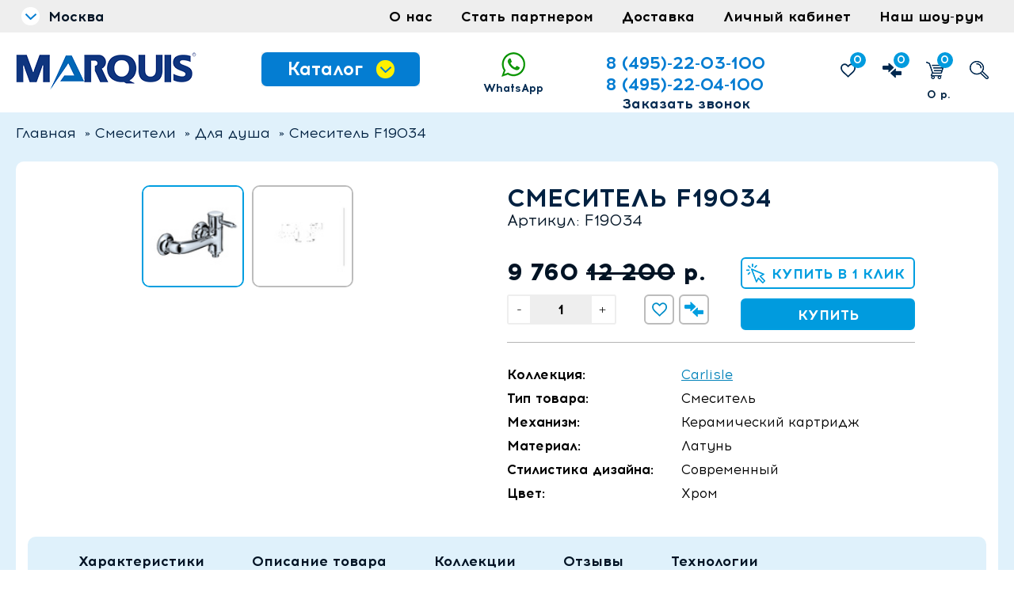

--- FILE ---
content_type: text/html; charset=UTF-8
request_url: https://marquisonline.ru/smesiteli/dlya-dusha/222-smesitel-f19034.html
body_size: 11197
content:
<!DOCTYPE html>
<html lang="ru">
    <head>
    <base href="https://marquisonline.ru/" >
    <meta charset="utf-8" >
    <meta name="viewport" content="width=device-width, initial-scale=1.0">
    <meta name="description" content="Смеситель F19034">
    <meta name="keywords" content="Смеситель F19034">
    <title>Смеситель F19034</title>
    <link rel="stylesheet" href="assets/templates/main/js/fancybox/jquery.fancybox-1.3.4.css" >
    <link rel="stylesheet" href="assets/templates/main/css/owl.css"  >
    <link rel="stylesheet" href="assets/templates/main/css/font-awesome.css" >
    <link rel="stylesheet" href="assets/templates/main/css/dialogs.css" >
    <link rel="stylesheet" href="assets/templates/main/css/all.css" >
    <link rel="stylesheet" href="assets/templates/main/css/style.css?v=86f1e0ea" >
    <link rel="stylesheet" href="assets/templates/main/css/media.css?v=6edb65b1" >
    <!--[if lt IE 9]><script src="http://html5shiv.googlecode.com/svn/trunk/html5.js"></script> <![endif]-->
    <script src="assets/templates/main/js/jquery.min.js"></script>
    <script src="assets/templates/main/js/jquery-ui.min.js"></script>
    <script src="assets/templates/main/js/fancybox/jquery.fancybox-1.3.4.js"></script>
    <script src="assets/templates/main/js/owl.carousel.js"></script>
    <script src="assets/templates/main/js/jquery.maskedinput.js"></script>
    <script src="assets/templates/main/js/jquery.scrollTo-min.js"></script>
    <script src="assets/templates/main/js/jquery.mousewheel.js"></script>
 
    <script src="https://api-maps.yandex.ru/2.1/?lang=ru_RU" type="text/javascript"></script>
     <script src="assets/templates/main/js/script.js?v=5cb3e51b"></script>
    <meta name="yandex-verification" content="eaf371b7c529c83f" />
     
	<link rel="shortcut icon" href="/favicon.ico" type="image/x-icon">
	<link rel="apple-touch-icon" href="/favicon.png">
<link rel="stylesheet" href="/assets/components/shopkeeper3/web/css/default/style.css" type="text/css" />
</head>
    <body class="inner">
               	<!--
<div class="performance">
    <p><b>0.0243 s</b> - время на запросы к базе данных</p>
    <p><b>51</b> - запросов к базе данных</p>
    <p><b>0.3920 s</b> - время на работу PHP скриптов</p>
    <p><b>0.4163 s</b> - общее время на генерацию страницы</p>
    <p><b>cache</b> - источник содержимого (база или кэш)</p>
</div>
-->
       	<header >
        	<div class="topline">
            	<div class="innerwrapper flex">
                    <div class="region"><div class="name"><span>Москва</span></div></div>
                    <div class="menu"><nav><ul class=""><li class="first"><a href="o-nas.html" >О нас</a></li><li><a href="gde-kupit.html" >Стать партнером</a></li><li><a href="dostavka.html" >Доставка</a></li><li><a href="lichnyij-kabinet/" >Личный кабинет</a></li><li class="last"><a href="nash-shourum.html" >Наш шоу-рум</a></li></ul></nav></div>
                </div>
            </div>
            <div class="middleline">
            	<div class="innerwrapper flex">
					<div class="mphone" >
						<!-- <a href="tel:+74957621039">+7 (495) 762 10 39</a> -->
							<a href="tel:+74952203100">8 (495)-22-03-100</a><br>
							                        <a href="tel:+74952204100">8 (495)-22-04-100</a>
                        <!-- <a href="tel:+79161977677">+7 (916) 197-76-77</a> -->

						<div><button type="button" data-action="showForm" data-form="backCallForm">Заказать звонок</button></div>
					</div>
                	<div class="logo"><a href="/"><img src="assets/templates/main/img/logo.png" alt=""></a></div>
                    <div class="ptr flex">
                    	<div class="catbtn">
                        	<div class="bn">
								<button data-action="showMenu"><i><span>Каталог</span></i></button>
                                <div class="ddmenu">
    <div class="ddown">
        <div class="innerwrapper">
            <div class="wmenu flex">
                <div class="pt part1">
                    <div class="header"><a href="nasosyi/">Насосы</a></div>
                    <ul class=""><li class="first"><a href="nasosyi-poverxnostnyie-perifericheskie/" >Насосы поверхностные периферические</a></li><li><a href="samovsasyivayushhie-strujnyie-nasosyi/" >Самовсасывающие струйные насосы</a></li><li><a href="mini-stanczii/" >Мини станции</a></li><li><a href="pogruzhnyie-nasosyi-dlya-chistoj-vodyi/" >Погружные насосы для чистой воды</a></li><li><a href="drenazhnyie-nasosyi-dlya-stochnyix-vod/" >Дренажные насосы для сточных вод</a></li><li><a href="skvazhinnyie-nasosyi/" >Скважинные насосы</a></li><li class="last"><a href="czirkulyaczionnyie-nasosyi/" >Циркуляционные насосы</a></li></ul>
                </div>
                <div class="pt part2">
                    <div class="header"><a href="smesiteli/">Смесители</a></div>
                    <ul class=""><li class="first"><a href="smesiteli/dlya-vannyi/" >Для ванны</a></li><li><a href="smesiteli/dlya-rakovinyi/" >Для раковины</a></li><li><a href="smesiteli/dlya-rakovinyi-vyisokij/" >Для раковины-чаши</a></li><li><a href="smesiteli/dlya-skryitogo-montazha/" >Для скрытого монтажа</a></li><li><a href="smesiteli/dushevyie-stojki/" >Душевые системы</a></li><li><a href="smesiteli/dlya-kuxni/" >Для кухни</a></li><li class="active"><a href="smesiteli/dlya-dusha/" >Для душа</a></li><li class="last"><a href="smesiteli/dlya-bide/" >Для биде</a></li></ul>
                </div>
                <div class="pt part3">
                    <div class="sub d1"><div class="header"><a href="aksessuaryi/">Аксессуары</a></div></div>
                    <div class="sub d2"><div class="header"><a href="collections/">Коллекции</a></div></div>
                </div>
            </div>
        </div>
    </div>
 </div>
							</div>
                        </div>
                        <div class="whatsup"><a href="whatsapp://send?phone=79852203100 ">WhatsApp</a></div>
                        <div class="phone" style="position: relative; top: 0;">
                        	<a href="tel:+74952203100">8 (495)-22-03-100</a><br>
                        	                            <a href="tel:+74952204100">8 (495)-22-04-100</a>
                            <!--<a href="tel:+79161977677">+7 (916) 197-76-77</a>-->
                            <div><button type="button" data-action="showForm" data-form="backCallForm">Заказать звонок</button></div>
                        </div>
                        <div class="slinks">
	<div class="txmenu"><button data-action="showTopMenu"><span></span><span></span><span></span></button></div>
	<div class="whatsup"><a href="#">WhatsApp</a></div>
	<div class="fw"><a href="izbrannoe.html">Избранное <span>0</span></a></div>
	<div class="compare"><a href="compare.html">Сравнение <span>0</span></a></div>
	<div data-shopcart="1" id="shopCart" class="cart"><a>Корзина <span>0</span></a><p>0 р.</p></div>

    <div class="search"><button type="button" data-action="showSerachPanel">?</button></div>
</div>
                    </div>
                </div>
            </div>
            <div class="ddsearch">
	<div class="ddown">
    	<div class="innerwrapper">
        	<div class="wrp pwhite">
                <form action="search.html" method="get">
                	<div class="i">
                        <input type="text" name="search" value="" placeholder="Введите запрос">
                        <button type="submit">?</button>
                    </div>
                </form>
                <button class="close" type="button" data-action="closeSerachPanel">x</button>
            </div>
        </div>
    </div>
</div>			
        </header>
        <div class="fixedline hdnfix" style="">
            <div class="innerwrapper flex">
            <div class="menupopup">
                <div class="menupopup_mw">
                    <nav><ul class=""><li class="first"><a href="o-nas.html" >О нас</a></li><li><a href="gde-kupit.html" >Стать партнером</a></li><li><a href="dostavka.html" >Доставка</a></li><li><a href="lichnyij-kabinet/" >Личный кабинет</a></li><li class="last"><a href="nash-shourum.html" >Наш шоу-рум</a></li></ul></nav>
                </div>
            </div>
            <div class="cursf">
                
<div class="curs_sm">
    <div class="hd"><span>17.01.2026</span><div class="clear"></div></div>
    <div class="">EUR<span> &#8364; 100</span><div class="clear"></div></div>
</div>
            </div>
            <div class="wrp pwhite fxdsearch">
                <form action="search.html" method="get">
                	<div class="i">
                        <input type="text" name="search" value="" placeholder="Введите запрос">
                        <button type="submit">?</button>
                    </div>
                </form>
            </div>
            </div>
        </div>
       	<div class="main">
			<div class="catmn inner"><div class="innerwrapper"><div class="bn"><button data-action="showMenu2"><span>Каталог</span></button></div>
<div class="ddown">
	<div class="ddwrp">
		<div class="wrp flex">
			<div class="left">
				<a href="nasosyi/"><h2>Насосы</h2><img src="assets/templates/main/img/pcat1.png" alt=""><span class="discont" style="display: none;">-15%</span></a>
			</div>
			<div class="right">
				<div class="line1 flex">
					<a class="i1" href="smesiteli/"><h2>Смесители</h2><img src="assets/templates/main/img/pcat2.png" alt=""></a>
					<a class="i2" href="aksessuaryi/"><h2>Аксессуары</h2><img src="assets/templates/main/img/pcat3.png" alt=""></a>
				</div>
				<div class="line2">
					<a href="collections/"><h2>Коллекции</h2><img src="assets/templates/main/img/pcat4.jpg" alt=""></a>
				</div>
			</div>
		</div>
		<div class="bottom">
			<a href="collections/"><h2>Коллекции</h2><img src="assets/templates/main/img/pcat4.jpg" alt=""></a>
		</div>
	</div>
</div>
</div></div>
			<div class="bcrumbs">
	<div class="innerwrapper">
		<ol class="breadcrumb"><li class="breadcrumb-item"><a href="/">Главная</a></li> <li class="radio">&raquo;</li><li class="breadcrumb-item"><a href="smesiteli/">Смесители</a></li> <li class="radio">&raquo;</li><li class="breadcrumb-item"><a href="smesiteli/dlya-dusha/">Для душа</a></li> <li class="radio">&raquo;</li><li class="breadcrumb-item active">Смеситель F19034</li></ol>
	</div>
</div>

			<div class="inwrp shk-item">
	<div class="innerwrapper">
	    <div class="shk-product222" style="display:none">
	        <div class="title"><a href="smesiteli/dlya-dusha/222-smesitel-f19034.html">&laquo;Смеситель F19034&raquo;</a></div>
	    </div>
		<form action="smesiteli/dlya-dusha/222-smesitel-f19034.html" method="post">
			<input type="hidden" value="222" name="shk-id">

			<div class="gdwrp">
				<div class="gdtop flex ">
					<div class="pinfo320">
						<h1>Смеситель F19034</h1>
						<div class="article">Артикул: F19034</div>
					</div>
					<div class="gslider">
					    <div class="gwp">
    						<div class="owl-carousel">
    							<a href="assets/uploads/newmimg/F19034.jpg" rel="thumb" class="slOne" style="background-image:url('assets/uploads/newmimg/F19034.jpg');" data-id="1"></a>
    							<a href="assets/uploads/tec/F19034.jpg" rel="thumb" class="slOne" style="background-image:url('assets/uploads/tec/F19034.jpg');" data-id="2"></a>
    							
    							
    						</div>
    						<div class="mini-dots">
    							<ul class="flex">
    								<li class="mi1 active" data-id="1" ><img src="/assets/cache_image/assets/uploads/newmimg/F19034_112x112_942.jpg" alt="" ></li>
    								<li class="mi2" data-id="2" ><img src="/assets/cache_image/assets/uploads/tec/F19034_112x112_942.jpg" alt="" ></li>
    								
    								
    							</ul>
    						</div>
						</div>
					</div>
					<div class="pinfo">
						<h1>Смеситель F19034</h1>
						<div class="article">Артикул:  F19034</div>
						<div class="form flex">
							<div class="pcount">
								<!--<p>122  р.</p>-->
								<p>9 760 <s>12 200</s> р.</p>
								
								
								<div class="linecount flex">
									<div class="count flex">
										<button type="button" data-action="changeShkCount" data-dir="dec"><span>-</span></button>
										<input type="text" name="shk-count" value="1" data-change="checkNaN">
										<button type="button" data-action="changeShkCount" data-dir="inc"><span>+</span></button>
									</div>
									<div class="bt flex">
										<div class="favoritesBtn "><button class="" type="button" data-action="setFavorites" data-id="222"  data-pid="4" title="Добавить в избранное"><span>В ИЗБРАННОЕ</span></button></div>
										<div class="compareBtn"><button class="" type="button" data-action="compare" data-id="222" data-pid="4" title="Добавить в сравнение"><span>В СРАВНЕНИЕ</span></button></div>
									</div>
								</div>
							</div>
							<div class="buttons">
								<div class="oneClickBtn"><button type="button" data-action="showForm" data-form="oneClickForm" data-id="222"><span>КУПИТЬ В 1 КЛИК</span></button></div>
								<div class="inCartBtn"><button class="bay blueBtn" type="submit">КУПИТЬ</button></div>
							</div>
						</div>
						<div class="params">
							<table class="gparams">
	<tr><td>Коллекция:</td><td><a href="collections/0-carlisle1.html">Carlisle</a></td></tr>
    
    
	
	
	
	
	
	
	
	
	
	
	
	
	<tr><td>Тип товара:</td><td>Смеситель</td></tr>
	
	<tr><td>Механизм:</td><td>Керамический картридж</td></tr>
	<tr><td>Материал:</td><td>Латунь</td></tr>
	<tr><td>Стилистика дизайна:</td><td>Современный</td></tr>
	<tr><td>Цвет:</td><td>Хром</td></tr>

	
</table>

						</div>
					</div>
				</div>
				<div class="tabs_wrp">
					<div class="tabs_hdr">
						<div class="innerwrapper">
							<ul class="flex">
							    <li data-tag="data2"><span>Характеристики</span></li>
								<li data-tag="data1"><span>Описание товара</span></li>
								
								<li data-tag="data3"><span>Коллекции</span></li>
								<li data-tag="data4"><span>Отзывы</span></li>
								<li data-tag="data5"><span>Технологии</span></li>

								
							</ul>
						</div>
					</div>
					<div class="tabs_body">
						<div class="innerwrapper">
						    <div class="tabone text"><table class="gparams"><tr><td>Управление:</td><td>Рычажное</td></tr><tr><td>Цвет:</td><td>Хром</td></tr><tr><td>Материал:</td><td>Латунь</td></tr><tr><td>Стилистика дизайна:</td><td>Современный</td></tr><tr><td>Механизм:</td><td>Керамический картридж</td></tr><tr><td>Тип товара:</td><td>Смеситель</td></tr><tr><td>Поверхность:</td><td>Глянцевая</td></tr><tr><td>Форма:</td><td>Oкруглая</td></tr><tr><td>Тип монтажа:</td><td>Внешний</td></tr><tr><td>Место монтажа:</td><td>На стену</td></tr><tr><td>Отверстия для монтажа:</td><td>2 отверстия</td></tr><tr><td>Форма излива:</td><td>Излив отсутствует</td></tr><tr><td>Расположение рычага:</td><td>Сверху</td></tr><tr><td>Стандарт подводки:</td><td>1/2"</td></tr><tr><td>Защита от обратного потока:</td><td>нет</td></tr><tr><td>Минимальное давление, бар:</td><td>1,0 бар</td></tr><tr><td>Рабочее давление:</td><td>1-5 бар</td></tr><tr><td>Различие давлений холодной и горячей воды:</td><td>± 10%</td></tr><tr><td>Максимальная температура горячей воды:</td><td>80°C</td></tr><tr><td>Оснащение:</td><td>Эксцентрики, отражатели</td></tr><tr><td>Область применения:</td><td>Бытовая</td></tr><tr><td>Технология PVD:</td><td>PVD</td></tr><tr><td>Технология GWSaving:</td><td>GWSaving</td></tr><tr><td>Технология SafeTech:</td><td>SafeTech</td></tr><tr><td>Технология GreenTech:</td><td>GreenTech</td></tr><tr><td>Гарантия:</td><td>10 лет</td></tr></table></div>
							<div class="tabone text"></div>
							
							<div class="tabone sld">
							    <!--
                            	<div class="prodSlider coll">
	<div class="wrp">
    	<div class="owl-carousel">
    	    <div class="productOne shk-item ">
		<a href="collections/0-adela1.html">
			<img src="/assets/cache_image/assets/uploads/sm/F19128_235x250_cf2.jpg" alt="" class="im">
			<img src="/assets/cache_image/assets/uploads/sm/F19128_280x200_907.jpg" alt="" class="imTable">
			<h3>Adela</h3>
			<div class="icons">
				
				
				
				
			</div>
			
		</a>
		<div class="tInfo">
			<h3>Adela</h3>
			<div class="price"><span>от</span> 7 800 р.</div>
		</div>
		
		<div class="pblock">
			<div class="price"><span>от</span> 7 800 р.</div>
			<div class="btns">
				<a href="collections/0-adela1.html" class="bay blueBtn colmore">ПОДРОБНЕЕ</a>
			</div>
		</div>
</div>
<div class="productOne shk-item ">
		<a href="collections/0-adelia1.html">
			<img src="/assets/cache_image/assets/uploads/sm/F19119_235x250_cf2.jpg" alt="" class="im">
			<img src="/assets/cache_image/assets/uploads/sm/F19119_280x200_907.jpg" alt="" class="imTable">
			<h3>Adelia</h3>
			<div class="icons">
				
				
				
				
			</div>
			
		</a>
		<div class="tInfo">
			<h3>Adelia</h3>
			<div class="price"><span>от</span> 4 125 р.</div>
		</div>
		
		<div class="pblock">
			<div class="price"><span>от</span> 4 125 р.</div>
			<div class="btns">
				<a href="collections/0-adelia1.html" class="bay blueBtn colmore">ПОДРОБНЕЕ</a>
			</div>
		</div>
</div>
<div class="productOne shk-item ">
		<a href="collections/0-arlene1.html">
			<img src="/assets/cache_image/assets/uploads/sm/F20026_235x250_cf2.jpg" alt="" class="im">
			<img src="/assets/cache_image/assets/uploads/sm/F20026_280x200_907.jpg" alt="" class="imTable">
			<h3>Arlene</h3>
			<div class="icons">
				
				
				
				
			</div>
			
		</a>
		<div class="tInfo">
			<h3>Arlene</h3>
			<div class="price"><span>от</span> 8 250 р.</div>
		</div>
		
		<div class="pblock">
			<div class="price"><span>от</span> 8 250 р.</div>
			<div class="btns">
				<a href="collections/0-arlene1.html" class="bay blueBtn colmore">ПОДРОБНЕЕ</a>
			</div>
		</div>
</div>
<div class="productOne shk-item ">
		<a href="collections/0-ashley1.html">
			<img src="/assets/cache_image/assets/uploads/sm/F20040_235x250_cf2.jpg" alt="" class="im">
			<img src="/assets/cache_image/assets/uploads/sm/F20040_280x200_907.jpg" alt="" class="imTable">
			<h3>Ashley</h3>
			<div class="icons">
				
				
				
				
			</div>
			
		</a>
		<div class="tInfo">
			<h3>Ashley</h3>
			<div class="price"><span>от</span> 4 800 р.</div>
		</div>
		
		<div class="pblock">
			<div class="price"><span>от</span> 4 800 р.</div>
			<div class="btns">
				<a href="collections/0-ashley1.html" class="bay blueBtn colmore">ПОДРОБНЕЕ</a>
			</div>
		</div>
</div>
<div class="productOne shk-item ">
		<a href="collections/0-barbirolli1.html">
			<img src="/assets/cache_image/assets/uploads/sm/M999015_235x250_cf2.jpg" alt="" class="im">
			<img src="/assets/cache_image/assets/uploads/sm/M999015_280x200_907.jpg" alt="" class="imTable">
			<h3>Barbirolli</h3>
			<div class="icons">
				
				
				
				
			</div>
			
		</a>
		<div class="tInfo">
			<h3>Barbirolli</h3>
			<div class="price"><span>от</span> 6 225 р.</div>
		</div>
		
		<div class="pblock">
			<div class="price"><span>от</span> 6 225 р.</div>
			<div class="btns">
				<a href="collections/0-barbirolli1.html" class="bay blueBtn colmore">ПОДРОБНЕЕ</a>
			</div>
		</div>
</div>
<div class="productOne shk-item ">
		<a href="collections/0-bertha1.html">
			<img src="/assets/cache_image/assets/uploads/sm/F20070_235x250_cf2.jpg" alt="" class="im">
			<img src="/assets/cache_image/assets/uploads/sm/F20070_280x200_907.jpg" alt="" class="imTable">
			<h3>Bertha</h3>
			<div class="icons">
				
				
				
				
			</div>
			
		</a>
		<div class="tInfo">
			<h3>Bertha</h3>
			<div class="price"><span>от</span> 5 775 р.</div>
		</div>
		
		<div class="pblock">
			<div class="price"><span>от</span> 5 775 р.</div>
			<div class="btns">
				<a href="collections/0-bertha1.html" class="bay blueBtn colmore">ПОДРОБНЕЕ</a>
			</div>
		</div>
</div>
<div class="productOne shk-item ">
		<a href="collections/0-blackandrose1.html">
			<img src="/assets/cache_image/assets/uploads/sm/F20089_235x250_cf2.jpg" alt="" class="im">
			<img src="/assets/cache_image/assets/uploads/sm/F20089_280x200_907.jpg" alt="" class="imTable">
			<h3>BlackandRose</h3>
			<div class="icons">
				
				
				
				
			</div>
			
		</a>
		<div class="tInfo">
			<h3>BlackandRose</h3>
			<div class="price"><span>от</span> 12 075 р.</div>
		</div>
		
		<div class="pblock">
			<div class="price"><span>от</span> 12 075 р.</div>
			<div class="btns">
				<a href="collections/0-blackandrose1.html" class="bay blueBtn colmore">ПОДРОБНЕЕ</a>
			</div>
		</div>
</div>
<div class="productOne shk-item ">
		<a href="collections/0-bolton1.html">
			<img src="/assets/cache_image/assets/uploads/sm/F20006_235x250_cf2.jpg" alt="" class="im">
			<img src="/assets/cache_image/assets/uploads/sm/F20006_280x200_907.jpg" alt="" class="imTable">
			<h3>Bolton</h3>
			<div class="icons">
				
				
				
				
			</div>
			
		</a>
		<div class="tInfo">
			<h3>Bolton</h3>
			<div class="price"><span>от</span> 4 275 р.</div>
		</div>
		
		<div class="pblock">
			<div class="price"><span>от</span> 4 275 р.</div>
			<div class="btns">
				<a href="collections/0-bolton1.html" class="bay blueBtn colmore">ПОДРОБНЕЕ</a>
			</div>
		</div>
</div>
<div class="productOne shk-item ">
		<a href="collections/0-bourne1.html">
			<img src="/assets/cache_image/assets/uploads/sm/F20015_235x250_cf2.jpg" alt="" class="im">
			<img src="/assets/cache_image/assets/uploads/sm/F20015_280x200_907.jpg" alt="" class="imTable">
			<h3>Bourne</h3>
			<div class="icons">
				
				
				
				
			</div>
			
		</a>
		<div class="tInfo">
			<h3>Bourne</h3>
			<div class="price"><span>от</span> 4 200 р.</div>
		</div>
		
		<div class="pblock">
			<div class="price"><span>от</span> 4 200 р.</div>
			<div class="btns">
				<a href="collections/0-bourne1.html" class="bay blueBtn colmore">ПОДРОБНЕЕ</a>
			</div>
		</div>
</div>
<div class="productOne shk-item ">
		<a href="collections/0-bradford1.html">
			<img src="/assets/cache_image/assets/uploads/sm/F19097_235x250_cf2.jpg" alt="" class="im">
			<img src="/assets/cache_image/assets/uploads/sm/F19097_280x200_907.jpg" alt="" class="imTable">
			<h3>Bradford</h3>
			<div class="icons">
				
				
				
				
			</div>
			
		</a>
		<div class="tInfo">
			<h3>Bradford</h3>
			<div class="price"><span>от</span> 6 375 р.</div>
		</div>
		
		<div class="pblock">
			<div class="price"><span>от</span> 6 375 р.</div>
			<div class="btns">
				<a href="collections/0-bradford1.html" class="bay blueBtn colmore">ПОДРОБНЕЕ</a>
			</div>
		</div>
</div>
<div class="productOne shk-item ">
		<a href="collections/0-callender1.html">
			<img src="/assets/cache_image/assets/uploads/sm/F20094_235x250_cf2.jpg" alt="" class="im">
			<img src="/assets/cache_image/assets/uploads/sm/F20094_280x200_907.jpg" alt="" class="imTable">
			<h3>Callender</h3>
			<div class="icons">
				
				
				
				
			</div>
			
		</a>
		<div class="tInfo">
			<h3>Callender</h3>
			<div class="price"><span>от</span> 5 250 р.</div>
		</div>
		
		<div class="pblock">
			<div class="price"><span>от</span> 5 250 р.</div>
			<div class="btns">
				<a href="collections/0-callender1.html" class="bay blueBtn colmore">ПОДРОБНЕЕ</a>
			</div>
		</div>
</div>
<div class="productOne shk-item ">
		<a href="collections/0-cardiff1.html">
			<img src="/assets/cache_image/assets/uploads/sm/M999021_235x250_cf2.jpg" alt="" class="im">
			<img src="/assets/cache_image/assets/uploads/sm/M999021_280x200_907.jpg" alt="" class="imTable">
			<h3>Cardiff</h3>
			<div class="icons">
				
				
				
				
			</div>
			
		</a>
		<div class="tInfo">
			<h3>Cardiff</h3>
			<div class="price"><span>от</span> 5 100 р.</div>
		</div>
		
		<div class="pblock">
			<div class="price"><span>от</span> 5 100 р.</div>
			<div class="btns">
				<a href="collections/0-cardiff1.html" class="bay blueBtn colmore">ПОДРОБНЕЕ</a>
			</div>
		</div>
</div>
<div class="productOne shk-item ">
		<a href="collections/0-carlisle1.html">
			<img src="/assets/cache_image/assets/uploads/sm/F19087_235x250_cf2.jpg" alt="" class="im">
			<img src="/assets/cache_image/assets/uploads/sm/F19087_280x200_907.jpg" alt="" class="imTable">
			<h3>Carlisle</h3>
			<div class="icons">
				
				
				
				
			</div>
			
		</a>
		<div class="tInfo">
			<h3>Carlisle</h3>
			<div class="price"><span>от</span> 9 000 р.</div>
		</div>
		
		<div class="pblock">
			<div class="price"><span>от</span> 9 000 р.</div>
			<div class="btns">
				<a href="collections/0-carlisle1.html" class="bay blueBtn colmore">ПОДРОБНЕЕ</a>
			</div>
		</div>
</div>
<div class="productOne shk-item ">
		<a href="collections/0-chepstow1.html">
			<img src="/assets/cache_image/assets/uploads/sm/F19075_235x250_cf2.jpg" alt="" class="im">
			<img src="/assets/cache_image/assets/uploads/sm/F19075_280x200_907.jpg" alt="" class="imTable">
			<h3>Chepstow</h3>
			<div class="icons">
				
				
				
				
			</div>
			
		</a>
		<div class="tInfo">
			<h3>Chepstow</h3>
			<div class="price"><span>от</span> 5 100 р.</div>
		</div>
		
		<div class="pblock">
			<div class="price"><span>от</span> 5 100 р.</div>
			<div class="btns">
				<a href="collections/0-chepstow1.html" class="bay blueBtn colmore">ПОДРОБНЕЕ</a>
			</div>
		</div>
</div>
<div class="productOne shk-item ">
		<a href="collections/0-clitheroe1.html">
			<img src="/assets/cache_image/assets/uploads/sm/M999024_235x250_cf2.jpg" alt="" class="im">
			<img src="/assets/cache_image/assets/uploads/sm/M999024_280x200_907.jpg" alt="" class="imTable">
			<h3>Clitheroe</h3>
			<div class="icons">
				
				
				
				
			</div>
			
		</a>
		<div class="tInfo">
			<h3>Clitheroe</h3>
			<div class="price"><span>от</span> 4 725 р.</div>
		</div>
		
		<div class="pblock">
			<div class="price"><span>от</span> 4 725 р.</div>
			<div class="btns">
				<a href="collections/0-clitheroe1.html" class="bay blueBtn colmore">ПОДРОБНЕЕ</a>
			</div>
		</div>
</div>
<div class="productOne shk-item ">
		<a href="collections/0-dave1.html">
			<img src="/assets/cache_image/assets/uploads/sm/F20037_235x250_cf2.jpg" alt="" class="im">
			<img src="/assets/cache_image/assets/uploads/sm/F20037_280x200_907.jpg" alt="" class="imTable">
			<h3>Dave</h3>
			<div class="icons">
				
				
				
				
			</div>
			
		</a>
		<div class="tInfo">
			<h3>Dave</h3>
			<div class="price"><span>от</span> 4 950 р.</div>
		</div>
		
		<div class="pblock">
			<div class="price"><span>от</span> 4 950 р.</div>
			<div class="btns">
				<a href="collections/0-dave1.html" class="bay blueBtn colmore">ПОДРОБНЕЕ</a>
			</div>
		</div>
</div>
<div class="productOne shk-item ">
		<a href="collections/0-delta1.html">
			<img src="/assets/cache_image/assets/uploads/sm/F19094_235x250_cf2.jpg" alt="" class="im">
			<img src="/assets/cache_image/assets/uploads/sm/F19094_280x200_907.jpg" alt="" class="imTable">
			<h3>Delta</h3>
			<div class="icons">
				
				
				
				
			</div>
			
		</a>
		<div class="tInfo">
			<h3>Delta</h3>
			<div class="price"><span>от</span> 7 350 р.</div>
		</div>
		
		<div class="pblock">
			<div class="price"><span>от</span> 7 350 р.</div>
			<div class="btns">
				<a href="collections/0-delta1.html" class="bay blueBtn colmore">ПОДРОБНЕЕ</a>
			</div>
		</div>
</div>
<div class="productOne shk-item ">
		<a href="collections/0-doko1.html">
			<img src="/assets/cache_image/assets/uploads/sm/F19010_235x250_cf2.jpg" alt="" class="im">
			<img src="/assets/cache_image/assets/uploads/sm/F19010_280x200_907.jpg" alt="" class="imTable">
			<h3>Doko</h3>
			<div class="icons">
				
				
				
				
			</div>
			
		</a>
		<div class="tInfo">
			<h3>Doko</h3>
			<div class="price"><span>от</span> 6 825 р.</div>
		</div>
		
		<div class="pblock">
			<div class="price"><span>от</span> 6 825 р.</div>
			<div class="btns">
				<a href="collections/0-doko1.html" class="bay blueBtn colmore">ПОДРОБНЕЕ</a>
			</div>
		</div>
</div>
<div class="productOne shk-item ">
		<a href="collections/0-dover1.html">
			<img src="/assets/cache_image/assets/uploads/sm/M999018G_235x250_cf2.jpg" alt="" class="im">
			<img src="/assets/cache_image/assets/uploads/sm/M999018G_280x200_907.jpg" alt="" class="imTable">
			<h3>Dover</h3>
			<div class="icons">
				
				
				
				
			</div>
			
		</a>
		<div class="tInfo">
			<h3>Dover</h3>
			<div class="price"><span>от</span> 10 650 р.</div>
		</div>
		
		<div class="pblock">
			<div class="price"><span>от</span> 10 650 р.</div>
			<div class="btns">
				<a href="collections/0-dover1.html" class="bay blueBtn colmore">ПОДРОБНЕЕ</a>
			</div>
		</div>
</div>
<div class="productOne shk-item ">
		<a href="collections/0-elegant1.html">
			<img src="/assets/cache_image/assets/uploads/sm/F19133CWS_235x250_cf2.jpg" alt="" class="im">
			<img src="/assets/cache_image/assets/uploads/sm/F19133CWS_280x200_907.jpg" alt="" class="imTable">
			<h3>Elegant</h3>
			<div class="icons">
				
				
				
				
			</div>
			
		</a>
		<div class="tInfo">
			<h3>Elegant</h3>
			<div class="price"><span>от</span> 12 450 р.</div>
		</div>
		
		<div class="pblock">
			<div class="price"><span>от</span> 12 450 р.</div>
			<div class="btns">
				<a href="collections/0-elegant1.html" class="bay blueBtn colmore">ПОДРОБНЕЕ</a>
			</div>
		</div>
</div>
<div class="productOne shk-item ">
		<a href="collections/0-eva1.html">
			<img src="/assets/cache_image/assets/uploads/sm/F20010_235x250_cf2.jpg" alt="" class="im">
			<img src="/assets/cache_image/assets/uploads/sm/F20010_280x200_907.jpg" alt="" class="imTable">
			<h3>Eva</h3>
			<div class="icons">
				
				
				
				
			</div>
			
		</a>
		<div class="tInfo">
			<h3>Eva</h3>
			<div class="price"><span>от</span> 4 650 р.</div>
		</div>
		
		<div class="pblock">
			<div class="price"><span>от</span> 4 650 р.</div>
			<div class="btns">
				<a href="collections/0-eva1.html" class="bay blueBtn colmore">ПОДРОБНЕЕ</a>
			</div>
		</div>
</div>
<div class="productOne shk-item ">
		<a href="collections/0-gaston1.html">
			<img src="/assets/cache_image/assets/uploads/sm/M999023G_235x250_cf2.jpg" alt="" class="im">
			<img src="/assets/cache_image/assets/uploads/sm/M999023G_280x200_907.jpg" alt="" class="imTable">
			<h3>Gaston</h3>
			<div class="icons">
				
				
				
				
			</div>
			
		</a>
		<div class="tInfo">
			<h3>Gaston</h3>
			<div class="price"><span>от</span> 9 975 р.</div>
		</div>
		
		<div class="pblock">
			<div class="price"><span>от</span> 9 975 р.</div>
			<div class="btns">
				<a href="collections/0-gaston1.html" class="bay blueBtn colmore">ПОДРОБНЕЕ</a>
			</div>
		</div>
</div>
<div class="productOne shk-item ">
		<a href="collections/0-giovanni1.html">
			<img src="/assets/cache_image/assets/uploads/sm/M999028_235x250_cf2.jpg" alt="" class="im">
			<img src="/assets/cache_image/assets/uploads/sm/M999028_280x200_907.jpg" alt="" class="imTable">
			<h3>Giovanni</h3>
			<div class="icons">
				
				
				
				
			</div>
			
		</a>
		<div class="tInfo">
			<h3>Giovanni</h3>
			<div class="price"><span>от</span> 10 275 р.</div>
		</div>
		
		<div class="pblock">
			<div class="price"><span>от</span> 10 275 р.</div>
			<div class="btns">
				<a href="collections/0-giovanni1.html" class="bay blueBtn colmore">ПОДРОБНЕЕ</a>
			</div>
		</div>
</div>
<div class="productOne shk-item ">
		<a href="collections/0-hastings1.html">
			<img src="/assets/cache_image/assets/uploads/sm/M999007_235x250_cf2.jpg" alt="" class="im">
			<img src="/assets/cache_image/assets/uploads/sm/M999007_280x200_907.jpg" alt="" class="imTable">
			<h3>Hastings</h3>
			<div class="icons">
				
				
				
				
			</div>
			
		</a>
		<div class="tInfo">
			<h3>Hastings</h3>
			<div class="price"><span>от</span> 10 650 р.</div>
		</div>
		
		<div class="pblock">
			<div class="price"><span>от</span> 10 650 р.</div>
			<div class="btns">
				<a href="collections/0-hastings1.html" class="bay blueBtn colmore">ПОДРОБНЕЕ</a>
			</div>
		</div>
</div>
<div class="productOne shk-item ">
		<a href="collections/0-hidden1.html">
			<img src="/assets/cache_image/assets/uploads/sm/M999016_235x250_cf2.jpg" alt="" class="im">
			<img src="/assets/cache_image/assets/uploads/sm/M999016_280x200_907.jpg" alt="" class="imTable">
			<h3>Hidden</h3>
			<div class="icons">
				
				
				
				
			</div>
			
		</a>
		<div class="tInfo">
			<h3>Hidden</h3>
			<div class="price"><span>от</span> 16 200 р.</div>
		</div>
		
		<div class="pblock">
			<div class="price"><span>от</span> 16 200 р.</div>
			<div class="btns">
				<a href="collections/0-hidden1.html" class="bay blueBtn colmore">ПОДРОБНЕЕ</a>
			</div>
		</div>
</div>
<div class="productOne shk-item ">
		<a href="collections/0-hitech1.html">
			<img src="/assets/cache_image/assets/uploads/sm/M999017_235x250_cf2.jpg" alt="" class="im">
			<img src="/assets/cache_image/assets/uploads/sm/M999017_280x200_907.jpg" alt="" class="imTable">
			<h3>Hitech</h3>
			<div class="icons">
				
				
				
				
			</div>
			
		</a>
		<div class="tInfo">
			<h3>Hitech</h3>
			<div class="price"><span>от</span> 22 950 р.</div>
		</div>
		
		<div class="pblock">
			<div class="price"><span>от</span> 22 950 р.</div>
			<div class="btns">
				<a href="collections/0-hitech1.html" class="bay blueBtn colmore">ПОДРОБНЕЕ</a>
			</div>
		</div>
</div>
<div class="productOne shk-item ">
		<a href="collections/0-jennifer1.html">
			<img src="/assets/cache_image/assets/uploads/sm/F20060_235x250_cf2.jpg" alt="" class="im">
			<img src="/assets/cache_image/assets/uploads/sm/F20060_280x200_907.jpg" alt="" class="imTable">
			<h3>Jennifer</h3>
			<div class="icons">
				
				
				
				
			</div>
			
		</a>
		<div class="tInfo">
			<h3>Jennifer</h3>
			<div class="price"><span>от</span> 12 075 р.</div>
		</div>
		
		<div class="pblock">
			<div class="price"><span>от</span> 12 075 р.</div>
			<div class="btns">
				<a href="collections/0-jennifer1.html" class="bay blueBtn colmore">ПОДРОБНЕЕ</a>
			</div>
		</div>
</div>
<div class="productOne shk-item ">
		<a href="collections/0-keswick1.html">
			<img src="/assets/cache_image/assets/uploads/sm/F20080_235x250_cf2.jpg" alt="" class="im">
			<img src="/assets/cache_image/assets/uploads/sm/F20080_280x200_907.jpg" alt="" class="imTable">
			<h3>Keswick</h3>
			<div class="icons">
				
				
				
				
			</div>
			
		</a>
		<div class="tInfo">
			<h3>Keswick</h3>
			<div class="price"><span>от</span> 6 038 р.</div>
		</div>
		
		<div class="pblock">
			<div class="price"><span>от</span> 6 038 р.</div>
			<div class="btns">
				<a href="collections/0-keswick1.html" class="bay blueBtn colmore">ПОДРОБНЕЕ</a>
			</div>
		</div>
</div>
<div class="productOne shk-item ">
		<a href="collections/0-koreyoshi1.html">
			<img src="/assets/cache_image/assets/uploads/sm/F19098_235x250_cf2.jpg" alt="" class="im">
			<img src="/assets/cache_image/assets/uploads/sm/F19098_280x200_907.jpg" alt="" class="imTable">
			<h3>Koreyoshi</h3>
			<div class="icons">
				
				
				
				
			</div>
			
		</a>
		<div class="tInfo">
			<h3>Koreyoshi</h3>
			<div class="price"><span>от</span> 11 250 р.</div>
		</div>
		
		<div class="pblock">
			<div class="price"><span>от</span> 11 250 р.</div>
			<div class="btns">
				<a href="collections/0-koreyoshi1.html" class="bay blueBtn colmore">ПОДРОБНЕЕ</a>
			</div>
		</div>
</div>
<div class="productOne shk-item ">
		<a href="collections/0-leicester1.html">
			<img src="/assets/cache_image/assets/uploads/sm/F19101_235x250_cf2.jpg" alt="" class="im">
			<img src="/assets/cache_image/assets/uploads/sm/F19101_280x200_907.jpg" alt="" class="imTable">
			<h3>Leicester</h3>
			<div class="icons">
				
				
				
				
			</div>
			
		</a>
		<div class="tInfo">
			<h3>Leicester</h3>
			<div class="price"><span>от</span> 8 400 р.</div>
		</div>
		
		<div class="pblock">
			<div class="price"><span>от</span> 8 400 р.</div>
			<div class="btns">
				<a href="collections/0-leicester1.html" class="bay blueBtn colmore">ПОДРОБНЕЕ</a>
			</div>
		</div>
</div>
<div class="productOne shk-item ">
		<a href="collections/0-livingston1.html">
			<img src="/assets/cache_image/assets/uploads/sm/M999005G_235x250_cf2.jpg" alt="" class="im">
			<img src="/assets/cache_image/assets/uploads/sm/M999005G_280x200_907.jpg" alt="" class="imTable">
			<h3>Livingston</h3>
			<div class="icons">
				
				
				
				
			</div>
			
		</a>
		<div class="tInfo">
			<h3>Livingston</h3>
			<div class="price"><span>от</span> 8 475 р.</div>
		</div>
		
		<div class="pblock">
			<div class="price"><span>от</span> 8 475 р.</div>
			<div class="btns">
				<a href="collections/0-livingston1.html" class="bay blueBtn colmore">ПОДРОБНЕЕ</a>
			</div>
		</div>
</div>
<div class="productOne shk-item ">
		<a href="collections/0-luxury1.html">
			<img src="/assets/cache_image/assets/uploads/sm/F19067G_235x250_cf2.jpg" alt="" class="im">
			<img src="/assets/cache_image/assets/uploads/sm/F19067G_280x200_907.jpg" alt="" class="imTable">
			<h3>Luxury</h3>
			<div class="icons">
				
				
				
				
			</div>
			
		</a>
		<div class="tInfo">
			<h3>Luxury</h3>
			<div class="price"><span>от</span> 7 650 р.</div>
		</div>
		
		<div class="pblock">
			<div class="price"><span>от</span> 7 650 р.</div>
			<div class="btns">
				<a href="collections/0-luxury1.html" class="bay blueBtn colmore">ПОДРОБНЕЕ</a>
			</div>
		</div>
</div>
<div class="productOne shk-item ">
		<a href="collections/0-mattew1.html">
			<img src="/assets/cache_image/assets/uploads/sm/F19110_235x250_cf2.jpg" alt="" class="im">
			<img src="/assets/cache_image/assets/uploads/sm/F19110_280x200_907.jpg" alt="" class="imTable">
			<h3>Mattew</h3>
			<div class="icons">
				
				
				
				
			</div>
			
		</a>
		<div class="tInfo">
			<h3>Mattew</h3>
			<div class="price"><span>от</span> 9 000 р.</div>
		</div>
		
		<div class="pblock">
			<div class="price"><span>от</span> 9 000 р.</div>
			<div class="btns">
				<a href="collections/0-mattew1.html" class="bay blueBtn colmore">ПОДРОБНЕЕ</a>
			</div>
		</div>
</div>
<div class="productOne shk-item ">
		<a href="collections/0-sigma1.html">
			<img src="/assets/cache_image/assets/uploads/sm/F19049_235x250_cf2.jpg" alt="" class="im">
			<img src="/assets/cache_image/assets/uploads/sm/F19049_280x200_907.jpg" alt="" class="imTable">
			<h3>Sigma</h3>
			<div class="icons">
				
				
				
				
			</div>
			
		</a>
		<div class="tInfo">
			<h3>Sigma</h3>
			<div class="price"><span>от</span> 12 600 р.</div>
		</div>
		
		<div class="pblock">
			<div class="price"><span>от</span> 12 600 р.</div>
			<div class="btns">
				<a href="collections/0-sigma1.html" class="bay blueBtn colmore">ПОДРОБНЕЕ</a>
			</div>
		</div>
</div>
<div class="productOne shk-item ">
		<a href="collections/0-smooth1.html">
			<img src="/assets/cache_image/assets/uploads/sm/F19130CWS_235x250_cf2.jpg" alt="" class="im">
			<img src="/assets/cache_image/assets/uploads/sm/F19130CWS_280x200_907.jpg" alt="" class="imTable">
			<h3>Smooth</h3>
			<div class="icons">
				
				
				
				
			</div>
			
		</a>
		<div class="tInfo">
			<h3>Smooth</h3>
			<div class="price"><span>от</span> 7 950 р.</div>
		</div>
		
		<div class="pblock">
			<div class="price"><span>от</span> 7 950 р.</div>
			<div class="btns">
				<a href="collections/0-smooth1.html" class="bay blueBtn colmore">ПОДРОБНЕЕ</a>
			</div>
		</div>
</div>
<div class="productOne shk-item ">
		<a href="collections/0-squclassic1.html">
			<img src="/assets/cache_image/assets/uploads/sm/F20084_235x250_cf2.jpg" alt="" class="im">
			<img src="/assets/cache_image/assets/uploads/sm/F20084_280x200_907.jpg" alt="" class="imTable">
			<h3>Squclassic</h3>
			<div class="icons">
				
				
				
				
			</div>
			
		</a>
		<div class="tInfo">
			<h3>Squclassic</h3>
			<div class="price"><span>от</span> 7 435 р.</div>
		</div>
		
		<div class="pblock">
			<div class="price"><span>от</span> 7 435 р.</div>
			<div class="btns">
				<a href="collections/0-squclassic1.html" class="bay blueBtn colmore">ПОДРОБНЕЕ</a>
			</div>
		</div>
</div>
<div class="productOne shk-item ">
		<a href="collections/0-stainless1.html">
			<img src="/assets/cache_image/assets/uploads/sm/M999029_235x250_cf2.jpg" alt="" class="im">
			<img src="/assets/cache_image/assets/uploads/sm/M999029_280x200_907.jpg" alt="" class="imTable">
			<h3>Stainless</h3>
			<div class="icons">
				
				
				
				
			</div>
			
		</a>
		<div class="tInfo">
			<h3>Stainless</h3>
			<div class="price"><span>от</span> 17 666 р.</div>
		</div>
		
		<div class="pblock">
			<div class="price"><span>от</span> 17 666 р.</div>
			<div class="btns">
				<a href="collections/0-stainless1.html" class="bay blueBtn colmore">ПОДРОБНЕЕ</a>
			</div>
		</div>
</div>
<div class="productOne shk-item ">
		<a href="collections/0-stirling1.html">
			<img src="/assets/cache_image/assets/uploads/sm/F19029_235x250_cf2.jpg" alt="" class="im">
			<img src="/assets/cache_image/assets/uploads/sm/F19029_280x200_907.jpg" alt="" class="imTable">
			<h3>Stirling</h3>
			<div class="icons">
				
				
				
				
			</div>
			
		</a>
		<div class="tInfo">
			<h3>Stirling</h3>
			<div class="price"><span>от</span> 7 350 р.</div>
		</div>
		
		<div class="pblock">
			<div class="price"><span>от</span> 7 350 р.</div>
			<div class="btns">
				<a href="collections/0-stirling1.html" class="bay blueBtn colmore">ПОДРОБНЕЕ</a>
			</div>
		</div>
</div>
<div class="productOne shk-item ">
		<a href="collections/0-stives1.html">
			<img src="/assets/cache_image/assets/uploads/sm/M999001_235x250_cf2.jpg" alt="" class="im">
			<img src="/assets/cache_image/assets/uploads/sm/M999001_280x200_907.jpg" alt="" class="imTable">
			<h3>Stives</h3>
			<div class="icons">
				
				
				
				
			</div>
			
		</a>
		<div class="tInfo">
			<h3>Stives</h3>
			<div class="price"><span>от</span> 5 025 р.</div>
		</div>
		
		<div class="pblock">
			<div class="price"><span>от</span> 5 025 р.</div>
			<div class="btns">
				<a href="collections/0-stives1.html" class="bay blueBtn colmore">ПОДРОБНЕЕ</a>
			</div>
		</div>
</div>
<div class="productOne shk-item ">
		<a href="collections/0-stylish1.html">
			<img src="/assets/cache_image/assets/uploads/sm/M999014_235x250_cf2.jpg" alt="" class="im">
			<img src="/assets/cache_image/assets/uploads/sm/M999014_280x200_907.jpg" alt="" class="imTable">
			<h3>Stylish</h3>
			<div class="icons">
				
				
				
				
			</div>
			
		</a>
		<div class="tInfo">
			<h3>Stylish</h3>
			<div class="price"><span>от</span> 12 450 р.</div>
		</div>
		
		<div class="pblock">
			<div class="price"><span>от</span> 12 450 р.</div>
			<div class="btns">
				<a href="collections/0-stylish1.html" class="bay blueBtn colmore">ПОДРОБНЕЕ</a>
			</div>
		</div>
</div>
<div class="productOne shk-item ">
		<a href="collections/0-teresa1.html">
			<img src="/assets/cache_image/assets/uploads/sm/F20023_235x250_cf2.jpg" alt="" class="im">
			<img src="/assets/cache_image/assets/uploads/sm/F20023_280x200_907.jpg" alt="" class="imTable">
			<h3>Teresa</h3>
			<div class="icons">
				
				
				
				
			</div>
			
		</a>
		<div class="tInfo">
			<h3>Teresa</h3>
			<div class="price"><span>от</span> 6 150 р.</div>
		</div>
		
		<div class="pblock">
			<div class="price"><span>от</span> 6 150 р.</div>
			<div class="btns">
				<a href="collections/0-teresa1.html" class="bay blueBtn colmore">ПОДРОБНЕЕ</a>
			</div>
		</div>
</div>
<div class="productOne shk-item ">
		<a href="collections/0-thermo1.html">
			<img src="/assets/cache_image/assets/uploads/sm/M299014_235x250_cf2.jpg" alt="" class="im">
			<img src="/assets/cache_image/assets/uploads/sm/M299014_280x200_907.jpg" alt="" class="imTable">
			<h3>Thermo</h3>
			<div class="icons">
				
				
				
				
			</div>
			
		</a>
		<div class="tInfo">
			<h3>Thermo</h3>
			<div class="price"><span>от</span> 24 975 р.</div>
		</div>
		
		<div class="pblock">
			<div class="price"><span>от</span> 24 975 р.</div>
			<div class="btns">
				<a href="collections/0-thermo1.html" class="bay blueBtn colmore">ПОДРОБНЕЕ</a>
			</div>
		</div>
</div>
<div class="productOne shk-item ">
		<a href="collections/0-timothy1.html">
			<img src="/assets/cache_image/assets/uploads/sm/F20058_235x250_cf2.jpg" alt="" class="im">
			<img src="/assets/cache_image/assets/uploads/sm/F20058_280x200_907.jpg" alt="" class="imTable">
			<h3>Timothy</h3>
			<div class="icons">
				
				
				
				
			</div>
			
		</a>
		<div class="tInfo">
			<h3>Timothy</h3>
			<div class="price"><span>от</span> 7 350 р.</div>
		</div>
		
		<div class="pblock">
			<div class="price"><span>от</span> 7 350 р.</div>
			<div class="btns">
				<a href="collections/0-timothy1.html" class="bay blueBtn colmore">ПОДРОБНЕЕ</a>
			</div>
		</div>
</div>
<div class="productOne shk-item ">
		<a href="collections/0-vanessa1.html">
			<img src="/assets/cache_image/assets/uploads/sm/F20076_235x250_cf2.jpg" alt="" class="im">
			<img src="/assets/cache_image/assets/uploads/sm/F20076_280x200_907.jpg" alt="" class="imTable">
			<h3>Vanessa</h3>
			<div class="icons">
				
				
				
				
			</div>
			
		</a>
		<div class="tInfo">
			<h3>Vanessa</h3>
			<div class="price"><span>от</span> 8 475 р.</div>
		</div>
		
		<div class="pblock">
			<div class="price"><span>от</span> 8 475 р.</div>
			<div class="btns">
				<a href="collections/0-vanessa1.html" class="bay blueBtn colmore">ПОДРОБНЕЕ</a>
			</div>
		</div>
</div>
<div class="productOne shk-item ">
		<a href="collections/0-walsall1.html">
			<img src="/assets/cache_image/assets/uploads/sm/M999009_235x250_cf2.jpg" alt="" class="im">
			<img src="/assets/cache_image/assets/uploads/sm/M999009_280x200_907.jpg" alt="" class="imTable">
			<h3>Walsall</h3>
			<div class="icons">
				
				
				
				
			</div>
			
		</a>
		<div class="tInfo">
			<h3>Walsall</h3>
			<div class="price"><span>от</span> 9 750 р.</div>
		</div>
		
		<div class="pblock">
			<div class="price"><span>от</span> 9 750 р.</div>
			<div class="btns">
				<a href="collections/0-walsall1.html" class="bay blueBtn colmore">ПОДРОБНЕЕ</a>
			</div>
		</div>
</div>
<div class="productOne shk-item ">
		<a href="collections/0-white1.html">
			<img src="/assets/cache_image/assets/uploads/sm/F20092CW_235x250_cf2.jpg" alt="" class="im">
			<img src="/assets/cache_image/assets/uploads/sm/F20092CW_280x200_907.jpg" alt="" class="imTable">
			<h3>White</h3>
			<div class="icons">
				
				
				
				
			</div>
			
		</a>
		<div class="tInfo">
			<h3>White</h3>
			<div class="price"><span>от</span> 10 050 р.</div>
		</div>
		
		<div class="pblock">
			<div class="price"><span>от</span> 10 050 р.</div>
			<div class="btns">
				<a href="collections/0-white1.html" class="bay blueBtn colmore">ПОДРОБНЕЕ</a>
			</div>
		</div>
</div>
<div class="productOne shk-item ">
		<a href="collections/0-whitney1.html">
			<img src="/assets/cache_image/assets/uploads/sm/M999006_235x250_cf2.jpg" alt="" class="im">
			<img src="/assets/cache_image/assets/uploads/sm/M999006_280x200_907.jpg" alt="" class="imTable">
			<h3>Whitney</h3>
			<div class="icons">
				
				
				
				
			</div>
			
		</a>
		<div class="tInfo">
			<h3>Whitney</h3>
			<div class="price"><span>от</span> 8 025 р.</div>
		</div>
		
		<div class="pblock">
			<div class="price"><span>от</span> 8 025 р.</div>
			<div class="btns">
				<a href="collections/0-whitney1.html" class="bay blueBtn colmore">ПОДРОБНЕЕ</a>
			</div>
		</div>
</div>
        </div>
	</div>
</div>							    
                            	-->
							</div>
							<div class="tabone text"></div>
							<div class="tabone text">
							   <div class="technologypopups">
							         <div class="p21">
							             <p class="tpopupzag">PVD</p>
							             <div class="tpipup">
							             <span class="technologies__popup-close"></span>
							              <p><strong>PVD </strong>- это уникальная технология обработки металлической заготовки в вакууме с помощью молекул других металлов, не нарушая биохимический состав и структуру основного металла Технология <strong>PVD</strong><strong> (</strong><strong>Physical</strong> <strong>Vapour</strong> <strong>Deposition</strong><strong>)</strong> напыления применяется для защиты смесителей <strong>MARQUIS</strong> от неблагоприятных факторов среды и придания изделиям привлекательных оттенков. Этот вид является самым дорогим и используется экземплярах премиум класса</p>

							             </div>
							         </div>
							         <div class="p22">
							             <p class="tpopupzag">GWSaving</p>
							             <div class="tpipup">
							             <span class="technologies__popup-close"></span>
							             <p>Водосберегающая технологая <strong>GWSaving</strong><strong> (</strong><strong>Generation</strong> <strong>Water</strong> <strong>Saving</strong> <strong>Technology</strong><strong>) </strong>5-го поколения позволяет экономить воду 40% по сравнению со стандартом <strong>GB. </strong>При помощи ограничителя потока а также путем смешивания воды с воздухом можно снизить ежедневное потребление воды. Если за расчетную цифру взять количество открытия смесителя в сутки &ndash; 8 раз, экономия воды в год составит более 15 тысяч литров. <strong>GWSaving</strong> <strong>это технология совершенного потока при уменьшенном расходе воды.</strong></p>
                                        </div>
							         </div>
							         <div class="p23">
							             <p class="tpopupzag">SafeTech</p>
							             <div class="tpipup">
							             <span class="technologies__popup-close"></span>
							             <p>С помощью применения передовую безвредную технологию <strong>SafeTech (Safe Technology) </strong>получили <strong>98.5%</strong> меньше свинца в латуни и в десять раз больше устойчивости к коррозии. Благодаря технологии <strong>SafeTech компания MARQUIS обеспечивает стопроцентную безопасную воду, защиту здоровья потребителя и окружающий среды.</strong></p>
							              </div>
							         </div>
							         <div class="p24">
							             <p class="tpopupzag">GreenTech</p>
							             <div class="tpipup">
							             <span class="technologies__popup-close"></span>
							              <p><strong>MARQUIS</strong> постоянно обновляет и совершенствует водосберегающие технологии для оптимизации ресурсов и защиту окружающей среды. <strong>MARQUIS</strong> заботится об окружающей экологии поэтому во всех изделиях используются материалы высокого качество который имеют одно неоспоримое преимущество &ndash; они абсолютно безвредны.</p>
							             </div>
							         </div>
							         
							         
							         
							   </div> 
							</div>
							
						</div>
					</div>
				</div>
			</div>
		</form>
	</div>
</div>
            <div class="form1line">
	<div class="innerwrapper">
		<div class="mform pwhite">
			<h2>Связаться с нами</h2>
			<p>Наш специалист ответит на любой Ваш вопрос</p>
			<div class="wrp">
			<form action="smesiteli/dlya-dusha/222-smesitel-f19034.html" method="post" class="submitFormCheck" data-rt="c4d1a2979c45b3c84f6c2622e9f61439">
				<input type="hidden" name="fid" value="form1">
				<input type="hidden" name="to" value="mailto">
				<input type="hidden" name="from" value="mailfrom">
				<input type="hidden" name="tpl" value="formLine_rpt">
				<input type="hidden" name="subject" value="Связаться с нами">
					<input type="text" class="rq" name="name" placeholder="Ваше имя" data-error="Не заполнено поле - <b>Имя</b>">
					<input type="text" class="rq" name="phone" placeholder="Номер телефона" data-error="Не заполнено поле - <b>Номер телефона</b>">
					<div class="clear"></div>
					<textarea class="rq" name="message" placeholder="Сообщение" data-error="Не заполнено поле - <b>Сообщение</b>"></textarea>
						<div class="icheck white">
							<label>
								<input name="iagree" type="checkbox" class="rq" value="согласен" checked="checked" data-error="Не заполнено поле - <b>Я согласен(а) на обработку моих персональных данных</b>"><span><a href="#">Я согласен на обработку персональных данных</a></span>
							</label>
						</div>

					<div class="btn"><button type="submit" class="yellowBtn">Отправить</button></div>
				</form>
			</div>
		</div>
	</div>
   </div>			

        </div>
        		<footer>
			<div class="mapx" id="ymap"></div>
            <div class="sociaz">
	<div class="innerwrapper">
		<a href="kontaktyi.html" class="sc3">sc3</a>
		<a href="kontaktyi.html" class="sc4">sc4</a>
		<a href="kontaktyi.html" class="sc5">sc5</a>
		<div class="clear"></div>
	</div>
</div>
			<div class="fmenu">
				<div class="innerwrapper">
				    <div class="xfl flex">
					<div class="logo">
					    <a href="/"><img src="assets/templates/main/img/logo.png" alt=""></a>
					   

					</div>
					<div class="menu">
						<h3>Информация</h3>
						<ul>
							<li class="active"><a href="o-nas.html">О компании</a></li>
							<li class="active"><a href="nash-shourum.html">Наш шоу-рум</a></li>
							<li class="active"><a href="akczii.html">Акции</a></li>
							<li class="active"><a href="stati/">Статьи</a></li>
							<li class="active"><a href="dostavka.html">Доставка</a></li>
							<li class="active"><a href="oplata.html">Оплата</a></li>
							<li class="active"><a href="garantiya-i-servis.html">Гарантия и сервис</a></li>
							<li class="active"><a href="politika-konfidenczialnosti.html">Политика конфиденциальности</a></li>
							<li class="active"><a href="polzovatelskoe-soglashenie.html">Пользовательское соглашение</a></li>
						</ul>
					</div>
					<div class="contacts">
						<h3>КОНТАКТЫ</h3>
						<div class="phone"><a href="tel:+74952203100">8 (495)-22-03-100</a><br>
						<a href="tel:+74952204100">8 (495)-22-04-100</a><br>
						<a href="mailto:marquisonline@mail.ru">marquisonline@mail.ru</a>
						</div>
						<div class="link"><button class="yellowBtn" type="button" data-action="showForm" data-form="backCallForm">Заказать звонок</button></div>
						<!--<p>117461, г. Москва, улица Каховка, дом 30, помещение 1, комната 13</p><br>-->
						<p>Режим работы интернет магазина:<br>
пн-пт: с 10:00 до 20:00<br>
сб-вс: с 10:00 до 18:00</p>
					</div>
					</div>
					<div class="btf_line">
                        
<div class="curs">
    <div class="hd">Курс валют <span>17.01.2026</span><div class="clear"></div></div>
    <table>
        <tr><td><b>Валюта</b></td><td><b>Курс ЦБ</b></td></tr>
        <tr><td>USD</td><td>77.83</td></tr>
        <tr><td>EUR</td><td>90.54</td></tr>
    </table>
</div>
					</div>
				</div>
			</div>
                        <!-- Yandex.Metrika counter --> <script type="text/javascript" > (function(m,e,t,r,i,k,a){m[i]=m[i]||function(){(m[i].a=m[i].a||[]).push(arguments)}; m[i].l=1*new Date();k=e.createElement(t),a=e.getElementsByTagName(t)[0],k.async=1,k.src=r,a.parentNode.insertBefore(k,a)}) (window, document, "script", "https://mc.yandex.ru/metrika/tag.js", "ym"); ym(65786659, "init", { clickmap:true, trackLinks:true, accurateTrackBounce:true, webvisor:true, trackHash:true }); </script> <noscript><div><img src="https://mc.yandex.ru/watch/65786659" style="position:absolute; left:-9999px;" alt="" /></div></noscript> <!-- /Yandex.Metrika counter -->

<!--LiveInternet counter--><a href="//www.liveinternet.ru/click"
target="_blank"><img id="licnt61D5" width="31" height="31" style="border:0; display: none;" 
title="LiveInternet"
src="[data-uri]"
alt=""/></a><script>(function(d,s){d.getElementById("licnt61D5").src=
"//counter.yadro.ru/hit?t44.6;r"+escape(d.referrer)+
((typeof(s)=="undefined")?"":";s"+s.width+"*"+s.height+"*"+
(s.colorDepth?s.colorDepth:s.pixelDepth))+";u"+escape(d.URL)+
";h"+escape(d.title.substring(0,150))+";"+Math.random()})
(document,screen)</script><!--/LiveInternet-->
 

		
		</footer>
                <div class="overlay" data-action="closeAllDialogs"></div>
        <div class="overlay-tnx" data-action="closeTnxDialog"></div>
		
        <div class="dialog-tnx dresize">
            <div class="close closedlg-tnx">x</div>
			<button type="button" class="close" data-action="closeTnxDialog"><i class="fa fa-times" aria-hidden="true"></i></button>			
            <div class="dheader"><h2>Заголовок</h2></div>
            <div class="orderpswrapper jstxt"></div>
			<div class="btns"><button class="blueBtn" type="button" data-action="closeTnxDialog" >Ok</button></div>
			
        </div>
		
        <div class="dialogs" id="optForm">
            <div class="popup">
                <button type="button" class="close" data-action="closeAllDialogs"><i class="fa fa-times" aria-hidden="true"></i></button>
                <div class="wrp">	
                    <h3>Заказ оптом</h3>
                    <div class="wrp2">
                        <form action="smesiteli/dlya-dusha/222-smesitel-f19034.html" method="post" class="submitFormCheck" data-rt="b3b617f68697e77ff445b223e795cced">
                            <input type="hidden" name="fid" value="optForm">
                            <input type="hidden" name="to" value="mailto">
                            <input type="hidden" name="from" value="mailfrom">
                            <input type="hidden" name="tpl" value="formLine_rpt">
                            <input type="hidden" name="subject" value="Заказ оптом">
                            <input type="hidden" name="title" value="Заказ оптом">
                            <input class="rq" name="name" value="" placeholder="Ваше имя" data-error="Не заполнено поле - <b>Имя</b>" type="text">
                            <input class="rq" name="phone" value="" placeholder="Номер телефона" data-error="Не заполнено поле - <b>Телефон</b>" type="text">
                            <textarea placeholder="Ваши пожелания" name="message"></textarea>
                            <div class="icheck">
                                <label>
                                    <input name="iagree" type="checkbox" class="rq" value="согласен" checked="checked" data-error="Не заполнено поле - <b>Я согласен на обработку персональных данных</b>"><span>Я согласен на <a href="politika-konfidenczialnosti.html">обработку персональных данных</a></span>
                                </label>
                            </div>
                            <div class="btns"><button class="blueBtn" type="submit" >Отправить</button></div>
                        </form>
                    </div>
                </div>
            </div>
        </div>		
		
        <div class="dialogs" id="consForm">
            <div class="popup">
                <button type="button" class="close" data-action="closeAllDialogs"><i class="fa fa-times" aria-hidden="true"></i></button>
                <div class="wrp">	
                    <h3>Получить консультацию</h3>
                    <div class="wrp2">
                        <form action="smesiteli/dlya-dusha/222-smesitel-f19034.html" method="post" class="submitFormCheck" data-rt="a1f4555d9644f58299c9e6e84baddc3f">
                            <input type="hidden" name="fid" value="consForm">
                            <input type="hidden" name="to" value="mailto">
                            <input type="hidden" name="from" value="mailfrom">
                            <input type="hidden" name="tpl" value="optForm_rpt">
                            <input type="hidden" name="subject" value="Получить консультацию">
                            <input type="hidden" name="title" value="Получить консультацию">
                            <input class="rq" name="name" value="" placeholder="Ваше имя" data-error="Не заполнено поле - <b>Имя</b>" type="text">
                            <input class="rq" name="phone" value="" placeholder="Номер телефона" data-error="Не заполнено поле - <b>Телефон</b>" type="text">
                            <div class="icheck">
                                <label>
                                    <input name="iagree" type="checkbox" class="rq" value="согласен" checked="checked" data-error="Не заполнено поле - <b>Я согласен на обработку персональных данных</b>"><span>Я согласен на <a href="politika-konfidenczialnosti.html">обработку персональных данных</a></span>
                                </label>
                            </div>
                            <div class="btns"><button class="blueBtn" type="submit" >Отправить</button></div>
                        </form>
                    </div>
                </div>
            </div>
        </div>		
		
        <div class="dialogs" id="backCallForm">
            <div class="popup">
                <button type="button" class="close" data-action="closeAllDialogs"><i class="fa fa-times" aria-hidden="true"></i></button>
                <div class="wrp">	
                    <h3>Заказать звонок</h3>
                    <div class="wrp2">
                        <form action="smesiteli/dlya-dusha/222-smesitel-f19034.html" method="post" class="submitFormCheck" data-rt="6c30e280edadac23fd06ec2275039def">
                            <input type="hidden" name="fid" value="backCallForm">
                            <input type="hidden" name="to" value="mailto">
                            <input type="hidden" name="from" value="mailfrom">
                            <input type="hidden" name="tpl" value="optForm_rpt">
                            <input type="hidden" name="subject" value="Заказать звонок">
                            <input type="hidden" name="title" value="Заказать звонок">
                            <input class="rq" name="name" value="" placeholder="Ваше имя" data-error="Не заполнено поле - <b>Имя</b>" type="text">
                            <input class="rq" name="phone" value="" placeholder="Номер телефона" data-error="Не заполнено поле - <b>Телефон</b>" type="text">
                            <div class="icheck">
                                <label>
                                    <input name="iagree" type="checkbox" class="rq" value="согласен" checked="checked" data-error="Не заполнено поле - <b>Я согласен на обработку персональных данных</b>"><span>Я согласен на <a href="politika-konfidenczialnosti.html">обработку персональных данных</a></span>
                                </label>
                            </div>
                            <div class="btns"><button class="blueBtn" type="submit" >Отправить</button></div>
                        </form>
                    </div>
                </div>
            </div>
        </div>			
		
        <div class="dialogs" id="oneClickForm">
            <div class="popup">
                <button type="button" class="close" data-action="closeAllDialogs"><i class="fa fa-times" aria-hidden="true"></i></button>
                <div class="wrp">	
                    <h3>Заказ в 1 клик</h3>
                    <div class="wrp2">
                        <form action="smesiteli/dlya-dusha/222-smesitel-f19034.html" method="post" class="submitFormCheck" data-rt="c7dcb82b9030b0d53189b515189b40c3">
                            <input type="hidden" name="gds" value="Смеситель F19034">
                            <input type="hidden" name="fid" value="oneClickForm">
                            <input type="hidden" name="to" value="mailto">
                            <input type="hidden" name="from" value="mailfrom">
                            <input type="hidden" name="tpl" value="oneClickForm_rpt">
                            <input type="hidden" name="subject" value="Заказ в 1 клик - Смеситель F19034">
                            <input type="hidden" name="title" value="Заказ в 1 клик - Смеситель F19034">
                            <input class="rq" name="name" value="" placeholder="Ваше имя" data-error="Не заполнено поле - <b>Имя</b>" type="text">
                            <input class="rq" name="phone" value="" placeholder="Номер телефона" data-error="Не заполнено поле - <b>Телефон</b>" type="text">
                            <textarea placeholder="Заказ" name="order" style="display: none"></textarea>
							
                            <div class="icheck">
                                <label>
                                    <input name="iagree" type="checkbox" class="rq" value="согласен" checked="checked" data-error="Не заполнено поле - <b>Я согласен на обработку персональных данных</b>"><span>Я согласен на <a href="politika-konfidenczialnosti.html">обработку персональных данных</a></span>
                                </label>
                            </div>
                            <div class="btns"><button class="blueBtn" type="submit" >Отправить</button></div>
                        </form>
                    </div>
                </div>
            </div>
        </div>			
		
        <div class="dialogs" id="compareForm">
			<button type="button" class="close" data-action="closeAllDialogs"><i class="fa fa-times" aria-hidden="true"></i></button>
			<div class="text prod"></div>
			<div class="btns flex">
				<button class="blueBtn" type="button" data-action="closeAllDialogs" >ПРОДОЛЖИТЬ ПОКУПКИ</button>
				<a href="compare.html" class="blueBtn" >В СРАВНЕНИЕ</a>
			</div>
        </div>		
        
        <div class="dialogs" id="incartForm">
			<button type="button" class="close" data-action="closeAllDialogs"><i class="fa fa-times" aria-hidden="true"></i></button>
			<div class="text prod"></div>
			<div class="btns flex">
				<button class="blueBtn" type="button" data-action="closeAllDialogs" >ПРОДОЛЖИТЬ ПОКУПКИ</button>
				<a href="korzina/" class="blueBtn" >В КОРЗИНУ</a>
			</div>
        </div>		        
    <script type="text/javascript" src="/assets/components/shopkeeper3/web/js/lang/ru.js?v=3.2.7pl3"></script>
<script type="text/javascript" src="/assets/components/shopkeeper3/web/js/shopkeeper.js?v=3.2.7pl3"></script>
	<script type="text/javascript">
        SHK.data = {"price_total":"0.00","items_total":0,"items_unique_total":0,"delivery_price":0,"delivery_name":"","ids":[]};
        jQuery(document).ready(function(){
            SHK.init( {"prodCont":"div.shk-item","site_base_url":"\/","counterField":false,"counterFieldCart":true,"changePrice":"1","flyToCart":"nofly","noLoader":true,"allowFloatCount":false,"animCart":true,"goToOrderFormPage":false,"orderFormPageUrl":"\/korzina\/","debug":false} );
        });
	</script>

</body>
</html>



--- FILE ---
content_type: text/css
request_url: https://marquisonline.ru/assets/templates/main/css/dialogs.css
body_size: 1110
content:
@charset "utf-8";






.icheck{font-size:15px; color:#000; line-height:1; padding: 5px 0 }
.icheck.white{ color: #fff}
.icheck *{font-family: 'Akrobat';}
.icheck a{text-decoration:underline; color:#000; font-size:15px; }
.icheck.white a{ color: #fff}

.icheck.white.error a,
.icheck.white.error{ color:#f19696}
.icheck.white.error label span::after{ border-color:#f19696 }


.icheck.error a,
.icheck.error{ color:#EC1115}
.icheck a:hover{text-decoration:none}
.icheck input{ position: absolute; left: 0; top: 0; width: 0; height: 0; opacity: 0}
.icheck label{position: relative; cursor: pointer}
.icheck label span{ display: block; padding-left: 34px; position: relative; cursor: pointer}
.icheck label span::after{ width: 24px; height: 24px; border-radius: 4px; background: #fff; border: 1px solid #cecece; left: 0; top: 50%; margin-top: -13px; z-index: 1}
.icheck label input:checked + span::before{ width: 26px; height: 26px; left: 0; top: 50%; margin-top: -13px; content: "\f00c"; font-family: 'FontAwesome'; text-align: center; line-height: 26px; cursor: pointer; z-index: 2; color:#000}



.overlay-tnx,
.overlay{ background-color:rgba(255,255,255,0.4); z-index:9999; position:fixed; top:0; left:0; width:100%; height:100%; display:block; visibility:hidden; }
.overlay-tnx{background-color:rgba(255,255,255,0.7); z-index:999993}
.dialog-tnx,
.dialogs { position:absolute; background:#fff; left:50%; top:0; transform: translateX(-50%);  z-index:999991;width:100%;  max-width:480px;  padding:30px 16px; color:#000; display:block; visibility:hidden; font-size:1em; overflow: hidden;  font-family: 'Akrobat'; border-radius: 8px;
-webkit-box-shadow: 0px 0px 30px 0px rgba(174, 191, 201, 1);
-moz-box-shadow:    0px 0px 30px 0px rgba(174, 191, 201, 1);
box-shadow:         0px 0px 30px 0px rgba(174, 191, 201, 1);}
.dialogs *{ transition:none; }


.dialogs h3{font-size: 27px; color: #00284f; margin-bottom: 20px;}
.dialogs input,
.dialogs textarea{ width: 100%; height: 34px; border: 1px solid #cecece; padding: 0 15px; font-family: 'Akrobat'; border-radius: 5px; margin-bottom: 17px; font-size: 16px;}
.dialogs textarea{ padding:15px; height: 95px; }
.dialog-tnx .close,
.dialogs .close{  position:absolute; top:15px;right:15px; cursor:pointer; z-index:100; color: #ccd4dc; background: none; border: none}
.dialog-tnx .close:hover,
.dialogs .close:hover{ color: #012951 }
.dialogs .btns{ margin-top: 20px; text-align: center}
.dialogs .btns.flex{ justify-content: space-between}

.dialogs#incartForm,
.dialogs#compareForm{max-width:600px; padding: 60px 50px  }
.dialogs .text.prod{margin-bottom: 50px;}

.dialogs .text.prod{margin-bottom: 20px;}
.dialogs .text.prod a{color: #047dd2; border-bottom:1px solid #047dd2}
.dialogs .text.prod a:hover{text-decoration: none; border-color:transparent}


.dialog-tnx{z-index:999999; width:auto; min-width:300px; max-width:600px; position:fixed; background:#fff; font-family: 'Akrobat';}
.dialog-tnx .dheader{padding-top: 10px}
.dialog-tnx .jstxt{padding:20px 15px; color:#000; font-family: 'Akrobat';}
.dialog-tnx .jstxt p{margin-bottom:1em;}
.dialog-tnx h2{font-size: 1.3em;}
.dialog-tnx.error .jstxt{ color:#cb2626}
.dialog-tnx.error h2{color:#cb2626; font-size: 1.3em;}
.dialog-tnx{ max-width:400px;}
.dialog-tnx h2{ color:#000; text-align:center; text-transform:none; font-size:33px; padding-bottom:0; margin-bottom:10px; }
.dialog-tnx h2::after{display:none}
.dialog-tnx.error .close{}
.errors-list{ margin-top:10px;}
.errors-list .efield{display:block; font-size:16px;}
.dialogs textarea.error,
.dialogs input.error{ border-color:#F83033}
.dialog-tnx .btns{text-align: center}
.dialog-tnx .btns button{ max-width: none; width: auto; min-width: 100px}

















--- FILE ---
content_type: text/css
request_url: https://marquisonline.ru/assets/templates/main/css/all.css
body_size: 1430
content:
@charset "utf-8";


@import url('https://fonts.googleapis.com/css?family=Roboto:300, 400,500,700&subset=cyrillic');
@import url('https://fonts.googleapis.com/css?family=Roboto+Condensed:300,400,500&subset=cyrillic');


@font-face {
    font-family: 'Akrobat';
    src: url('fonts/akrobat.eot');
    src: url('fonts/akrobat.eot?#iefix') format('embedded-opentype'),
         url('fonts/akrobat.woff') format('woff'),
         url('fonts/akrobat.ttf') format('truetype');
    font-weight: normal;
    font-style: normal;

}


@font-face {
    font-family: 'Acrom';
    src: url('fonts/Acrom-Bold.eot');
    src: url('fonts/Acrom-Bold.eot?#iefix') format('embedded-opentype'),
         url('fonts/Acrom-Bold.woff') format('woff'),
         url('fonts/Acrom-Bold.ttf') format('truetype');
    font-weight: bold;
    font-style: normal;
}
@font-face {
    font-family: 'Acrom';
    src: url('fonts/Acrom-ExtraBold.eot');
    src: url('fonts/Acrom-ExtraBold.eot?#iefix') format('embedded-opentype'),
         url('fonts/Acrom-ExtraBold.woff') format('woff'),
         url('fonts/Acrom-ExtraBold.ttf') format('truetype');
    font-weight: 900;
    font-style: normal;
}
@font-face {
    font-family: 'Acrom';
    src: url('fonts/Acrom-Regular.eot');
    src: url('fonts/Acrom-Regular.eot?#iefix') format('embedded-opentype'),
         url('fonts/Acrom-Regular.woff') format('woff'),
         url('fonts/Acrom-Regular.ttf') format('truetype');
    font-weight: normal;
    font-style: normal;
}
@font-face {
    font-family: 'Acrom';
    src: url('fonts/Acrom-Light.eot');
    src: url('fonts/Acrom-Light.eot?#iefix') format('embedded-opentype'),
         url('fonts/Acrom-Light.woff') format('woff'),
         url('fonts/Acrom-Light.ttf') format('truetype');
    font-weight: 300;
    font-style: normal;
}


.ainfo{ position:fixed; left:0; bottom:0; padding:10px 20px; background:#fff; color:#000}
#fancybox-wrap{ box-sizing:content-box}
#fancybox-wrap *{box-sizing:content-box}

*{ margin: 0; padding: 0; outline:none; float:none; box-sizing:border-box; font-family: 'Acrom';}

*::before,
*::after{ display:block; content:""; position:absolute;}

.fa-navicon::before, .fa-reorder::before, .fa-bars::before, .fa::before{position:relative; display:block}

select, a, input, button{outline:none; font-family: 'Acrom'; color:#000; font-size: 1em;}
select,textarea,input{  font-weight:normal; color:#000; font-size: 1em; font-family: 'Acrom'; resize: none}
select { -moz-appearance: none;-webkit-appearance: none;appearance: none;}


::-ms-expand{display: none;}
.noSelect{-moz-user-select: none;-o-user-select: none;-khtml-user-select: none;-webkit-user-select: none;-ms-user-select: none;user-select: none;}
table{width: auto; border-collapse: collapse}
.tbl{ display:table; width:100%; height:100%; border-collapse:collapse}
.td{display:table-cell; height:100%; vertical-align:middle}
img{border:0; display: block}
li{list-style:none}
a{transition:0.1s; position:relative; text-decoration:none}
a:hover{text-decoration:none}
button{cursor:pointer;transition:0.1s;}
.clear {clear: both;height:0px; float:none}
h1, h2, h3,h4{color:#000; font-weight:bold; margin:0; padding:0; line-height:1; position:relative; text-align:left; margin-bottom:1em}




b, strong{font-weight:bold}


html {
	min-height: 100%;
	display: -webkit-flex;
	display: flex;
	flex-direction: column;
	font-family: 'Acrom';
	font-size:18px;
	color:#011324;
	background:#fff;

	
}
body {
	margin: 0;
	padding: 0;
	display: -webkit-flex;
	display: flex;
	flex-direction: column;
	flex: auto;
	
	
	
}




header {
	width: 100%;
	min-width: 320px;
	z-index:555;
	position:relative;
}
.main {
	width: 100%;
	min-width: 320px;
	margin: auto;
	flex-grow: 1;
	box-sizing: border-box;
	overflow:hidden;
	background:#fff;
	color:#011324;
}

footer {
	width: 100%;
	min-width: 320px;
	margin: auto;
	box-sizing: border-box;
	
}

.innerwrapper{min-width:320px; max-width:1260px; height:100%; margin:0 auto; position:relative; display:block; width:100%; padding: 0 10px; }

.flex{ 
	display: -webkit-flex;
	display: flex;
	flex-direction:row;
	flex: auto;
	width:100%;
	justify-content:flex-start;
	align-items:flex-start;}



input::-webkit-input-placeholder {color:#222;}
input::-moz-placeholder          {color:#222;}
input:-moz-placeholder           {color:#222;}
input:-ms-input-placeholder      {color:#222;}
textarea::-webkit-input-placeholder {color:#222;}
textarea::-moz-placeholder          {color:#222;}
textarea:-moz-placeholder           {color:#222;}
textarea:-ms-input-placeholder      {color:#222;}

.pwhite input::-webkit-input-placeholder {color:#fff;}
.pwhite input::-moz-placeholder          {color:#fff;}
.pwhite input:-moz-placeholder           {color:#fff;}
.pwhite input:-ms-input-placeholder      {color:#fff;}
.pwhite textarea::-webkit-input-placeholder {color:#fff;}
.pwhite textarea::-moz-placeholder          {color:#fff;}
.pwhite textarea:-moz-placeholder           {color:#fff;}
.pwhite textarea:-ms-input-placeholder      {color:#fff;}


:focus::-webkit-input-placeholder {color: transparent !important}
:focus::-moz-placeholder          {color: transparent !important}
:focus:-moz-placeholder           {color: transparent !important}
:focus:-ms-input-placeholder      {color: transparent !important}

input[placeholder]          {text-overflow:ellipsis;}
input::-moz-placeholder     {text-overflow:ellipsis;} 
input:-moz-placeholder      {text-overflow:ellipsis;} 
input:-ms-input-placeholder {text-overflow:ellipsis;}   






.bcrumbs{padding:15px 0}
.rcrumb li,
.bcrumbs li{color:#002141; font-size:18px; display:inline-block; margin-right:5px; line-height:1}
.rcrumb li a,
.bcrumbs li a{ color:#002141; }
.rcrumb li a:hover,
.bcrumbs li a:hover{ text-decoration: underline}


.text{}
.text p{ margin-bottom: 1.4em}
.text table{ width: auto}
.text table td{padding: 5px; border: 1px solid #eee}


--- FILE ---
content_type: text/css
request_url: https://marquisonline.ru/assets/templates/main/css/style.css?v=86f1e0ea
body_size: 11241
content:
@charset "utf-8";


.seolinks {display: none;}


.yellowBtn{ font-size:18px; font-weight:bold; color:#015895; text-align:center; text-transform:uppercase; height:43px; line-height:43px; display:inline-block; white-space:nowrap;
padding:0 15px; background:#fff000; min-width:200px; border-radius:7px; border:none }
.yellowBtn:hover{background: #fdf34d;
background: -moz-linear-gradient(top,  #fdf34d 20%, #faf3c6 100%);
background: -webkit-linear-gradient(top,  #fdf34d 20%,#faf3c6 100%);
background: linear-gradient(to bottom,  #fdf34d 20%,#faf3c6 100%);
filter: progid:DXImageTransform.Microsoft.gradient( startColorstr='#fdf34d', endColorstr='#faf3c6',GradientType=0 );
}


.blueBtn{ font-size:19px; font-weight:bold; color:#fff; background:#009bde; text-align:center; height:43px; line-height:43px; display:inline-block; white-space:nowrap; padding:0 15px; min-width:200px; border-radius:6px; border:none; text-transform: uppercase}
.blueBtn:hover{background-color:#047dd2}

.blueBorderBtn{ font-size:19px; font-weight:bold; color:#009bde; background:#fff; text-align:center;  height:40px; line-height:40px; display:inline-block; white-space:nowrap; padding:0 15px; min-width:170px; border-radius:6px; border:2px solid #009bde}
.blueBorderBtn:hover{background-color:#047dd2; color: #fff; border-color:#047dd2 }

button.blueBorderBtn{line-height: 1; }

/*header{ position: fixed; left: 0; top: 0; width: 100%; z-index: 999; background: #fff}*/
header .topline{ height:41px; background:#eeeeee}
header .topline .flex{ justify-content:space-between; align-items:center}
header .region{ margin-left:7px;}
header .region .name{ font-weight:bold}
header .region .name span{ display:inline-block; padding-left:34px; position:relative}
header .region .name span::after{ width:23px; height:23px; background:#fff url(../img/chdown.png) center center no-repeat; left:0; top:50%; margin-top:-12px; border-radius:100%}

header .menu{}
header .menu nav{}
header .menu nav ul{ display:flex; justify-content:flex-end}
header .menu nav ul li{ white-space:nowrap}
header .menu nav ul li a{ font-weight:bold; color:#000; display:inline-block; padding:0 18px;}
header .menu nav ul li a:hover,
header .menu nav ul li.active a{ color:#047dd2}
header .menu nav ul li.lk{padding-left:15px;}
header .menu nav ul li.lk a{ padding-left:30px;}
header .menu nav ul li.lk a::before,
header .menu nav ul li.lk a::after{ width:20px; height:20px; background:url(../img/lk.png) center center no-repeat; left:0; top:50%; margin-top:-10px; opacity:1; transition:0.1s}
header .menu nav ul li.lk a::before{opacity:0; background-image:url(../img/lk_a.png);}
header .menu nav ul li.lk.active a::before,
header .menu nav ul li.lk a:hover::before{opacity:1;}
header .menu nav ul li.lk.active a::after,
header .menu nav ul li.lk a:hover::after{opacity:0;}


header .middleline{ padding:25px 0 0; }
header .middleline .innerwrapper.flex{ justify-content:space-between; align-items:flex-start; position: inherit}

header .middleline .mphone{ display: none; width: 100%; text-align: center}
header .middleline .logo{ margin-right:80px; }



header .middleline .logo a{ display:inline-block;}
header .middleline .logo a img{display:block; width:100%; min-width:230px;}
header .ptr.flex{ justify-content:space-between; align-items:flex-start}
header .ptr .catbtn{}
header .ptr .catbtn .bn{display:inline-block; padding-bottom: 25px; }
header .ptr .catbtn button{ position: relative; border: none}
header .ptr .catbtn button i{ width:200px; height:43px; border-radius:7px; color:#fff; background:#047dd2; font-weight:bold; font-size:23px; border:none; z-index:20; position: relative; z-index: 10; display: block; font-style:normal; line-height: 43px;}



header .ptr .catbtn button span{ display:inline-block; padding-right:40px; position: relative}
header .ptr .catbtn button span::after{ width:23px; height:23px; background:#fff000 url(../img/chdown.png) center center no-repeat; right:0; top:50%; margin-top:-12px; border-radius:100%}
header .ptr .catbtn button i:hover{background-color:#009bde}

header .ptr .whatsup{}
header .ptr .whatsup a{ display:block; padding-top:37px; background:url(../img/whatsup.png) top center no-repeat; font-size:14px; font-weight:bold; color:#042b52}
header .ptr .phone{}
header .middleline .mphone a,
header .ptr .phone a{ font-size:22px; color:#047dd2; font-weight:bold; white-space:nowrap}


header .middleline .mphone div button:hover, header .ptr .phone div button:hover,
header .middleline .mphone a:hover,
header .ptr .phone a:hover{text-decoration: underline}


header .middleline .mphone div,
header .ptr .phone div{ font-size:18px; text-align:center}
header .middleline .mphone div button,
header .ptr .phone div button{ color:#042b52; background:none; border:none; font-weight:bold}

header .ptr .slinks{}
header .ptr .slinks .txmenu,
header .ptr .slinks .whatsup{display: none}
header .ptr .slinks .txmenu{width: 63px; height: 63px; margin: 0 }
header .ptr .slinks .txmenu button{width: 100%; height: 100%; background: #31aee4; color: #32343c; text-align: center}
header .ptr .slinks .txmenu button span{width: 30px; height: 5px; border-radius: 2px; display: block; background: #32343c; margin:4px 0 4px 15px;}


header .ptr .slinks .txmenu button:hover { background: #037dd2}
header .ptr .slinks .txmenu button:hover span{ background: #fff}


header .ptr .slinks div{ width:45px; height:45px; display:inline-block; font-size:0; vertical-align:top; margin:0 2px;}
header .ptr .slinks div button,
header .ptr .slinks div a{text-indent:-99999px; display:block; width:100%; height:100%; background:center center no-repeat; border:none; font-weight:bold}
header .ptr .slinks a span{ width:20px; height:20px; line-height:20px; text-align:center; border-radius:100%; background:#009bde; color:#fff; font-size:13px; position:absolute; text-indent:0; top:0; right:0 }
header .ptr .slinks .fw{}
header .ptr .slinks .fw a{ background-image:url(../img/fw.png);}

header .ptr .slinks .compare{}
header .ptr .slinks .compare a{ background-image:url(../img/compare.png);}
header .ptr .slinks .compare a span{ }
header .ptr .slinks .cart{ position: relative}
header .ptr .slinks .cart p{position: absolute; white-space: nowrap; left: 60%; transform: translateX(-50%)}
header .ptr .slinks .cart a{  background-image:url(../img/cart.png); }
header .ptr .slinks .cart a span{}
header .ptr .slinks p{ text-indent:0; font-size:14px; color:#082847; text-align:center; font-weight:bold }
header .ptr .slinks .search{}
header .ptr .slinks .search button{ background-image:url(../img/serach.png) }


.ddmenu{ position:absolute; width:100%;background:#e0f1ff; z-index:9999; overflow:hidden; max-height:0; transition:0.2s; left: 0; top: 134px }
.ddmenu .ddown{padding-bottom:25px; margin-top:-600px; transition:0.2s; }
.openMenu .ddmenu{ max-height:600px;}
.openMenu .ddmenu .ddown{margin:0}
.openMenu .ptr .catbtn .bn button::after{ background:#e0f1ff; width:100%;  left:0; height:32px; margin-top:0; z-index:-1}


header .ptr .catbtn .bn:hover .ddmenu{ max-height:600px;}
header .ptr .catbtn .bn:hover .ddmenu .ddown{margin:0}
header .ptr .catbtn .bn:hover button::after{ background:#e0f1ff; width:100%;  left:0; height:30px; margin-top:-5px; z-index:-1}




/*.openMenu .ptr .catbtn .bn::after{ background:#e0f1ff; width:100%;  left:0; height:100px; margin-top:-10px; z-index:0}*/


.ddmenu .pt{padding:0 50px 0 85px;}
.ddmenu .header{padding:35px 0 20px;}
.ddmenu .header a{display:block; font-size:26px; font-weight:bold}
.ddmenu .header a::after{ width:80px; height:80px; background:center center no-repeat; left:-85px; top:50%; margin-top:-40px;}
.ddmenu .part1 .header a::after{ background-image:url(../img/cat1.png);}
.ddmenu .part2 .header a::after{ background-image:url(../img/cat2.png);}
.ddmenu .part3 .d1 .header a::after{ background-image:url(../img/cat3.png);}
.ddmenu .part3 .d2 .header a::after{ background-image:url(../img/cat4.png);}
.ddmenu li a{ display:block; padding:4px 0; font-size:17px;}
.ddmenu .header a:hover,
.ddmenu li.active a,
.ddmenu li a:hover{ color:#0268af; text-decoration:underline}
.ddsearch{ position:absolute; width:100%;background:#047dd2; z-index:9999; overflow:hidden; transition:0.2s; max-height:0 }
.ddsearch .wrp{ padding:7px 50px 7px 0; margin-top:-60px; transition:0.2s}
.openSearchPanel .ddsearch{ max-height:60px;}
.openSearchPanel .ddsearch .wrp{margin:0}
.ddsearch .i{width:100%; max-width:865px; padding-right:50px; position:relative}
.ddsearch input{ width:100%; height:40px; border:2px solid #fff; background:none; border-radius:6px; color:#fff; padding:0 25px; }
.ddsearch button{ position:absolute; top:0; right:0; width:40px; height:40px; border:2px solid #fff; 
background:#047dd2 center center no-repeat; border-radius:6px; text-indent:-99999px;  }
.ddsearch .i button{ background-image:url(../img/wserach.png)}
.ddsearch button.close{ background-image:url(../img/sclose.png); top:7px; border:none}

.slider{position: relative}
.slider .slideOne{ height:455px; width:100%; background:top center no-repeat; background-size:cover}
.slider .slideOne .flex{align-items:center}
.slider .slideOne .stext{ width:70%; text-align:left; max-width:450px; color:#fff; font-weight:bold; font-size:16px; }
.slider .slideOne .stext h3{ font-size:36px; color:#fff;}
.slider .slideOne .stext .link{margin-top:30px;}
.slider .owl-dots{ width: 100%; position: absolute; left: 0; bottom: 10px; text-align: center}
.slider .owl-dots .owl-dot{ width: 14px; height: 14px; border-radius: 100%; margin: 0 3px; border: none; display: inline-block;
background-color: #9e9e9e; box-shadow: 0 5px 5px rgba(0, 0, 0, 0.1);}

.slider .owl-dots .owl-dot.active{ background-color: #fdf34d}




.tline{ background:#047dd2; color:#fff; font-size:26px; font-weight:bold; text-align:center; padding:25px 0}

.mline{ padding:15px 0 25px}
.mline .flex{ justify-content:center}
.letterOne{ width:14%; margin:0 0.5%; }
.letterOne .wp{ width: 100%; transition:2s; text-align:center; background:#c6e6ff;  padding-top:38px; border-radius:7px; padding:35px 3px 45px; }

.letterOne:hover .wp{  transform: rotate3d(0, 1, 0, 360deg);}

.letterOne h3{ text-align:center; font-size:42px; font-weight:bold; margin:0 0 10px 0}
.letterOne p{ font-size:22px; font-weight:bold}
.letterOne span{ font-size:17px; }

.catmn .bn{ width: 100%}
.catmn .bn button{width: 100%; height: 52px; background: #047dd2; border: none; color: #fff; font-size: 23px; font-weight: bold}
.catmn .bn button span{ display:inline-block; padding-right:40px; position: relative}
.catmn .bn button span::after{ width:23px; height:23px; background:#fff000 url(../img/chdown.png) center center no-repeat; right:0; top:50%; margin-top:-12px; border-radius:100%}
.catmn .bn button:hover{background-color:#009bde}



.catmn{ padding-bottom:40px;}
.catmn .bn{display: none}
.catmn .wrp{ align-items:stretch }
.catmn .wrp .left{ width:32%; margin-right:18px;}
.catmn .wrp .left a{ background: url(../img/pcat1.png) center center no-repeat; background-size: cover}
.catmn .wrp .left a img{ display:none}
.catmn .bottom{ margin-top: 20px; display: none}
.catmn .wrp .left a::after{ width:100%; height:100%; }
.catmn .bottom a,
.catmn .wrp a{ display:block; width:100%; height:100%; border:2px solid #009ee0; border-radius:5px;
background: #ffffff;
background: -moz-radial-gradient(center, ellipse cover,  #ffffff 0%, #ffffff 49%, #f2f9fc 100%);
background: -webkit-radial-gradient(center, ellipse cover,  #ffffff 0%,#ffffff 49%,#f2f9fc 100%);
background: radial-gradient(ellipse at center,  #ffffff 0%,#ffffff 49%,#f2f9fc 100%);
filter: progid:DXImageTransform.Microsoft.gradient( startColorstr='#ffffff', endColorstr='#f2f9fc',GradientType=1 ); transition: 0.2s}
.catmn .bottom a img,
.catmn .wrp a img{display:block; width:100%; height:100% }
.catmn .bottom a:hover,
.catmn .wrp a:hover{ border-color:#002aff;
-webkit-box-shadow: 0px 0px 15px 0px rgba(0, 42, 255, 0.7);
-moz-box-shadow:    0px 0px 15px 0px rgba(0, 42, 255, 0.7);
box-shadow:         0px 0px 15px 0px rgba(0, 42, 255, 0.7);
}
.catmn .bottom a h2,
.catmn .wrp a h2{ position:absolute; width:100%; left:0; top:0; padding:35px 25px; line-height:1; font-size:26px;}
.catmn .bottom a span.discont,
.catmn .wrp a span.discont{ display:block; width:87px; height:87px; background:url(../img/bg_discont.png); text-align:center; line-height:87px; font-size:26px; font-weight:bold;
right:5%; top:10%; position:absolute}

.catmn .wrp .right .line1{ margin-bottom:16px }
.catmn .wrp .right .line1 a.i1{ margin-right:18px;}
.smore{text-align:center; margin-top:20px}


.prodSlider{background:#e0f1fb; padding:50px 0}
.tabone .prodSlider{padding: 0; background: none}

.prodSlider h2{ font-size:32px; font-weight:bold; color:#002141; text-transform:uppercase; text-align:center}
.prodSlider .owl-stage{display: flex; align-items: stretch;}
.prodSlider .owl-carousel .owl-item {
    display: inline-block;
    float: none;
}
.prodSlider .wrp{position:relative}
.prodSlider .owl-dots{display:none}
.prodSlider .owl-prev,
.prodSlider .owl-next{position:absolute; top:22%; width:20px; height:50%; background:center center no-repeat; text-indent:-99999px; border:none;} 

.prodSlider .owl-prev{left:-30px; background-image:url(../img/prev.png);}
.prodSlider .owl-next{right:-30px; background-image:url(../img/next.png);}
.prodSlider .productOne{width:100%; height:100%; margin:0; }


.productOne{ width:23%; margin:0 1%; background:#fff; text-align:center; position:relative}
.productOne form{ display: block; width: 100%; height: 100%; position: relative}
.productOne a{ width:100%; height:100%; display:block; color:#002141; padding:36px 6px 130px; position:relative; border: 2px solid #fff; transition: 0.2s}
.coll .productOne a{border-color: #eee}

.productOne a:hover{ border-color: #009bde;}
.productOne a.colmore{ height: 45px; border: none; padding: 0; color: #fff}


.productOne img.im{ width:100%; display:block}
.productOne img.imTable{display:none; width: 100%}
.productOne .tInfo{display: none}

.productOne h3{ font-weight:900; font-size:18px; margin:0; text-align:center; margin-top:10px;}
.productOne .a{font-weight:300; font-size:17px; padding-bottom:25px; }
.productOne .price{ font-size:30px; font-weight:900; border-top:2px solid #c9c9c9; padding-top:10px; margin-bottom:10px; }
.productOne .price span{font-size: 18px; font-weight: normal}
.productOne .icons{position:absolute; top:10px; right:10px; text-align: center}
.productOne .ico{ width:100%; max-width: 73px; }
.productOne .ico img{display:block; width:100%}
.productOne .leftTopText{ position:absolute; left:7px; top:7px; font-size:14px; font-weight:bold; background:#ffed00; padding:5px 9px; border-radius:5px; }
.productOne .dsc{ margin-top: 5px;  color:#f84646; font-size:24px; font-weight:bold}
.productOne .dsc span{font-size:30px; }
.productOne .pblock{position:absolute; bottom:20px; left:0; width:100%; padding:0 10px; }
.productOne .btns{ justify-content:space-between; align-items:stretch}
.productOne .btns .bay{ min-width:160px}
.productOne .btns{ width:100%; }
.productOne .btns .flex{width:100%; position:relative; justify-content:space-between}
.productOne .btns .oneClickBtn,
.productOne .btns .compareBtn{ height:41px; width:41px; min-width: 41px; max-width: 41px; }
.productOne .btns .bay{ height:41px; width:100%; min-width: inherit; margin: 0 5px;  }
.productOne .btns a.bay{display: inline-block; margin: 0}

.productOne .btns .oneClickBtn button,
.productOne .btns .compareBtn button{ height:41px; width:41px; border:2px solid #009ee0; border-radius:5px; background:#fff 6px center no-repeat; position:absolute; top:0;  display:block; overflow:hidden; transition:0.3s }
.productOne .btns .oneClickBtn button{left:0;}
.productOne .btns .compareBtn button{ right:0}
.productOne .btns .oneClickBtn button:hover,
.productOne .btns .compareBtn button:hover{width:100%; z-index:15}
.productOne .btns .compareBtn button span,
.productOne .btns .oneClickBtn button span{display:block; white-space:nowrap; width:100%; line-height:41px; position:relative; font-size:18px; text-transform:uppercase; font-weight:bold; color:#058fcb}
.productOne .btns .compareBtn button  span::after,
.productOne .btns .oneClickBtn button span::after{ width:37px; height:37px; background:#fff url(../img/oneclick.png) center center no-repeat; left:0; top:0;}
.productOne .btns .compareBtn button  span::after{background-image:url(../img/pcompare.png); left:auto; right:0}


.productOne .btns .compareBtn button.in{ background:#058fcb; border-color: #058fcb }
.productOne .btns .compareBtn button.in span{color:#fff}
.productOne .btns .compareBtn button.in span::after{background-image:url(../img/pcompare_white.png); background-color: #058fcb }





.productOne a .favorites{ position: absolute; width: 78px; height: 78px; border: none; border-radius: 10px; background: rgba(224,241,251,0.9); left: 50%; top: 50%;
margin: -79px 0 0 -39px; opacity: 0; transition: 0.2s}
.productOne a:hover .favorites{opacity: 1}
.productOne a .favorites span{ display: block; width: 100%; height: 100%; text-indent: -99999px; position: relative}
.productOne a .favorites span::after,
.productOne a .favorites span::before{width: 100%; height: 100%; background: center center no-repeat; left: 0; top: 0; border-radius: 10px; opacity: 0; transition: 0.1s}
.productOne a .favorites span::after{background-image: url(../img/gfw.png); opacity: 1}
.productOne a .favorites.in span::before{background-image: url(../img/gfwa.png); opacity: 1}
.productOne a .favorites.in span::after{ opacity: 0}

.productOne a .favorites:hover span::after,
.productOne a .favorites:hover span::before{ transform: scale(1.15);}






.prodSlider:nth-child(2){padding-top:0}
.productOne.discontOne .price,
.discontWp .productOne .price{ color:#f84646}








.about{ padding: 30px 0}
.about .x320{display: none}
.about .flex{align-items: center}
.about .pimg{ width: 35%; text-align: center; margin-right: 2%}
.about .pimg img{ display: inline-block; border-radius: 100%; max-width: 230px; width: 100%}
.about .pimg .img{ }
.about .pimg .name{ font-size: 32px; font-weight: 900; color: #009ee0}
.about .pimg .rp{ font-weight: bold}
.about .text{ width: 73%}
.about .more{ text-align: center}
.about .more button{ text-align: center;}
.about h2,
.text h2,.text h3,.text h4{ text-transform: uppercase; color: #002141}
.text p{ margin-bottom: 1em}
.text ul li{ list-style: inside; margin-bottom: 1em}
.text ol li{ list-style: inside decimal;  margin-bottom: 1em}




.form1line{ padding:45px 0; background:#0369b3 url(../img/bg_backform.jpg) center center no-repeat; background-size:cover}
.mform{ width: 100%; max-width:970px; margin:0 auto; color:#fff}
.mform .wrp{ width: 100%; max-width: 660px; margin: 0 auto}
.mform h2{text-align:center;  text-transform: uppercase; color: #fff; margin: 0; font-size: 33px;}
.mform p{text-align: center; margin-bottom: 30px; font-size: 26px;}
.mform textarea,
.mform input[type=text]{ width:320px; height:44px; border-radius:7px; background:none 18px center no-repeat; border:2px solid #fff; padding:0 10px 0 55px; color:#fff; 
font-size:18px; font-weight:300;}
.mform input[name=name]{ background-image:url(../img/fname.png); float:left }
.mform input[name=phone]{ background-image:url(../img/fphone.png); float:right}
.mform textarea{width:100%; resize:none; height:150px;padding:20px 10px 20px 55px; margin-top:16px; background-image:url(../img/fmessage.png); background-position:18px 20px; margin-bottom:10px;}
.mform .btn{text-align:center; margin-top:20px;}
.mform .btn button{ width:100%; max-width:220px;}


.production input.error,
.mform textarea.error,
.mform input.error{ border-color:#f19696}

.mapx{
    width: 100%;
    height: 520px;
}



footer .sociaz{ height:70px; background:#fff; text-align:center; font-size:0; z-index: 99; position: relative;
}
footer .sociaz a{ display:inline-block; vertical-align:top; width:40px; height:40px; background:url(../img/sprite.png) 0 0 no-repeat; 
text-indent:-99999px; margin:17px 7px 0; transition:none}
footer .sociaz a.sc1{ background-position:-366px -42px}
footer .sociaz a.sc1:hover{ background-position:-367px -90px;}
footer .sociaz a.sc2{ background-position:-419px -42px}
footer .sociaz a.sc2:hover{ background-position:-420px -90px;}
footer .sociaz a.sc3{ background-position:-473px -42px}
footer .sociaz a.sc3:hover{ background-position:-474px -90px;}
footer .sociaz a.sc4{ background-position:-526px -42px}
footer .sociaz a.sc4:hover{ background-position:-527px -90px;}
footer .sociaz a.sc5{ background-position:-579px -42px}
footer .sociaz a.sc5:hover{ background-position:-580px -90px;}


.bottom-line{ height:70px; width:100%;background:#000;color:#fff}
footer .bottom-line .copyright{float:left; margin:25px 0 0 50px; color:#fff }
footer .bottom-line .compas{ float:right;margin:20px 50px 0 0}
footer .bottom-line .compas a{ display:inline-block; vertical-align:middle; color:#fff; font-size:17px;}
footer .bottom-line .compas a.tt{margin-right:10px;}



footer .fmenu{ padding: 80px 0 30px; background: #e0f1fb}
footer .fmenu .logo{ width: 40%}
footer .fmenu .menu{ width: 30%; padding-right: 30px;}
footer .fmenu .contacts{ width: 30%;padding-right: 30px;}
footer .fmenu h3{ font-size: 27px; font-weight: bold; text-transform: uppercase; color: #111213}
footer .fmenu .menu li{padding: 3px 0}
footer .fmenu .menu a{color:#047dd2; font-weight: 20px; font-weight: bold}
footer .fmenu .contacts a:hover,
footer .fmenu .menu a:hover{text-decoration: underline}

footer .fmenu .contacts a{ font-weight: bold; color: #047dd2; font-size: 20px;}
footer .fmenu .contacts p{ font-weight: bold}
footer .fmenu .contacts .link{margin: 30px 0}
footer .fmenu .contacts button{ border: 1px solid #015895}




body.inner .main{ background: #e0f1fb}
body.inner h1{color: #002141; font-size: 30px; text-transform:uppercaseup; font-weight: bold; text-align: center}



.inwrp{padding: 10px 0 50px}
.inwrp .catpart{width: 100%;}
aside{ width: 320px; padding-right: 20px; min-width: 320px; max-width: 320px;}
aside .hd320{display: none}
aside h2{ color: #011324; font-size: 24px; text-transform:uppercase; font-weight: bold; text-align: center; line-height: 1; 
	padding-bottom: 18px; border-bottom: 2px solid #c3e1f3; margin-bottom: 10px;}
aside .wh{background: #fff; border-radius: 8px; padding: 25px 15px;}
aside .wh .awrp{ padding: 0 15px}
aside .catmenu{margin-bottom: 15px;}
aside .catmenu li{}
aside .catmenu a{ display: block; width: 100%; font-size: 18px; color: #002141; font-weight: bold; padding:  8px 0; line-height: 1}
aside .catmenu a span{font-size: 14px; color: #7d7d7d}
aside .catmenu li.active a span,
aside .catmenu a:hover span,
aside .catmenu li a:hover,
aside .catmenu li.active a{color: #038fcc}


aside .filter.wh{padding: 15px 0;}
aside .filter .w{padding: 0 15px; margin: 0 !important}

.filter-container{}
.filter-container .hd{ font-size: 18px; font-weight: bold; color: #002141; width: 100%; border: none; background: none; line-height: 1}
.filter-container .hd span{ display: block; width: 100%; position: relative; padding:12px 16px 12px 0; text-align: left; line-height: 1}
.filter-container .hd span::after,
.filter-container .hd span::before{width: 16px; height: 16px; background: center center no-repeat; right: 0; top: 50%; margin-top: -8px; opacity: 0; transition: 0.1s}
.filter-container .hd span::after{background-image: url(../img/fa.png); opacity: 1}
.filter-container .hd span::before{background-image: url(../img/fad.png); opacity: 0}

.filter-container.open .hd span::after{opacity: 0}
.filter-container.open .hd span::before{ opacity: 1}
.filter-container .ddown{overflow: hidden; max-height: 0; transition: 0.3s}
.filter-container .filter-block{ padding: 10px 20px; background: #f3f9fd; margin-top: -600px; transition: 0.3s}

.filter-container.open .ddown{max-height: 1000px;}
.filter-container.open .filter-block{ margin-top: 0}
.filter-container.nodd .ddown{max-height:none;}
.filter-container.nodd .filter-block{ margin-top: 0; background: #fff}
.filter-container.nodd .hd span::after,
.filter-container.nodd .hd span::before{ display: none}
.filter-container.check .filter-block{ padding-top: 15px;flex-wrap: wrap; display: flex}
.filter-container.check .filter-block div{ margin-bottom: 10px; line-height: 1; white-space: nowrap; padding-right: 10px;}
.filter-container.check .filter-block.colCount1 div{ width: 100%}
.filter-container.check .filter-block.colCount2 div{ width: 50%}
.filter-container.check .filter-block.colCount3 div{ width: 33%}
.filter-container.check .filter-block.colCount4 div{ width: 25%}
.filter-container.check label{ position: relative; cursor: pointer; display:inline-block}
.filter-container.check label.unactive{ cursor: auto}
.filter-container.check div.unactive{ display:none}

.filter-container.check label.unactive input + span i,
.filter-container.check label.unactive input + span{color: #ccc}
.filter-container.check label.unactive input + span::after{ border-color: #ddd }



.filter-container.check input{position: absolute; left: 0; top: 0; width: 0; height: 0; opacity: 0}
.filter-container.check input + span{ display: block; font-size: 17px; padding-left: 23px; font-family: 'Akrobat'; }
.filter-container.check input + span i{font-family: 'Akrobat'; font-style: normal; color: #333}
.filter-container.check input + span::after{ width: 11px; height: 11px; background: #fff; border: 2px solid #999; left: 0; top: 0;  font-family: 'FontAwesome'; font-size: 10px; text-align: center; color: #646a6e}
.filter-container.check input:checked + span::after{content: "\f00c";}
.filter-container.num .inputs{ justify-content: space-between; margin-bottom: 13px;}
.filter-container.num .i{ width: 48%}
.filter-container.num .i.lf{margin-right: 2%}
.filter-container.num .i p{}
.filter-container.num .i input{ width: 100%;     font-family: 'Akrobat'; font-size: 20px; height: 34px; border-radius: 5px; border: 1px solid #d1cfcf; padding: 0 10px; color: #777}
.filter-container.num .iwrp{margin-top: 15px;}

aside .filter .btns{text-align: center; margin-top: 20px}
aside .filter .btns .b1{margin-bottom: 10px;}
aside .filter .btns .b2 a{color: #002141; font-weight: bold}
aside .filter .btns .b2 a:hover{text-decoration: underline}

.range-slider {
background: #ddd;
width: 95%;
margin-top: 7px;
height: 6px;
position: relative;
border-radius: 3px 0 0 3px;
}
.range-slider::before{
display: block;
content: "";
width: 10px;
height: 6px;
background: #ddd;
position: absolute;
top: 0;
right: -10px;
border-radius: 0 3px 3px 0;
	
}


.ui-slider .ui-slider-handle {
width: 14px;
height: 14px;
border-radius: 18px;
cursor: pointer;
background: #047dd2;
position: absolute;
top: -4px;
z-index: 2;
transition: none;
	border: none;
}

.ui-slider .ui-slider-handle:last-child {
margin-left: 0px
}

.ui-widget-content {
border: 0
}

.ui-slider-range {
background: #047dd2;
width: 100%;
height: 6px;
position: absolute;
z-index: 1;
display: block;
border-radius: 8px 0 0 8px
}




.sortline.flex{ justify-content: space-between; background: #fff; border-radius: 10px; padding: 15px 20px; align-items: center; margin-bottom: 20px;}
.sortline.flex.top2{display: none}
.sortline.flex .sort.flex{ font-size: 19px; font-weight: bold; align-items: center}
.sortline.flex .sort.flex .select.flex{margin-right: 20px;align-items: center}
.sortline.flex .sort.flex p{ margin-right: 20px;}
.sortline.flex .sort.flex select{ font-size: 19px; font-weight: bold; color: #009bde; border: none; background: none;font-family: 'Acrom'; padding-right: 30px; background: url(../img/select.png) right center no-repeat}
.sortline.flex .sort.flex select option{ color: #222; font-size: 18px; font-weight: normal; font-family: Gotham, "Helvetica Neue", Helvetica, Arial, "sans-serif"; }
.sortline.flex .view{ width: 80px; min-width: 80px; max-width: 80px; font-size: 0;}
.sortline.flex .view a{ display: inline-block; width: 34px; height: 34px;margin: 0 2px; text-indent: -99999px;}
.sortline.flex .view a::after,
.sortline.flex .view a::before{width: 100%; height: 100%; left: 0; top: 0; background: center center no-repeat; opacity: 0; z-index: 1; transition: 0.1s}
.sortline.flex .view a:hover::after,
.sortline.flex .view a.active::after{ opacity: 1}
.sortline.flex .view a::before,
.sortline.flex .view a::before{ opacity: 1}
.sortline.flex .view a:hover::before,
.sortline.flex .view a.active::before{ opacity: 0}
.sortline.flex .view a.vtable::after{ background-image: url(../img/th_list_a.png);}
.sortline.flex .view a.vtable::before{ background-image: url(../img/th_list.png);}
.sortline.flex .view a.vtile::after{ background-image:url(../img/th_tile_a.png)}
.sortline.flex .view a.vtile::before{ background-image: url(../img/th_tile.png);}



.catalog.flex{align-items: stretch; justify-content: flex-start; flex-wrap: wrap; padding-bottom: 0;}
.catalog .productOne{ width:32%; margin:0 2% 20px 0; background:#fff; text-align:center; position:relative}
.catalog .productOne:nth-child(3n){ margin-right: 0 }

.catalog.favorites .productOne{ width:23.5%; margin:0 2% 20px 0;}
.catalog.favorites .productOne:nth-child(3n){ margin-right: 2% }
.catalog.favorites .productOne:nth-child(4n){ margin-right: 0 }





.oneClickBtnTable{display: none}
.viewTable .catalog.flex{ flex-direction: column}
.viewTable .catalog.favorites .productOne,
.viewTable .productOne{width: 100%; margin: 0 0 20px 0; display: flex; justify-content: space-between; align-items: center; padding: 10px; border-radius: 10px;}
.viewTable .productOne form{width: 100%;  display: flex; justify-content: space-between; align-items: center;}

.viewTable .productOne a{ width: 33%; padding: 0; border: none; max-width: 280px;}
.viewTable .productOne .pblock{position: relative; bottom: auto; left: auto; width: 33%; max-width: 240px;}
.viewTable .productOne .price{display: none !important}
.viewTable .productOne .btns .flex{flex-direction: column}
.viewTable .productOne .btns .oneClickBtn button, 
.viewTable .productOne .btns .compareBtn button{ position: relative; top: auto; left: auto; right: auto; width: 100%}
.viewTable .productOne .btns .bay{margin: 0}
.viewTable .productOne .btns .oneClickBtn,
.viewTable .productOne .btns .compareBtn{width: 100%; max-width: none;}
.viewTable .productOne .btns .oneClickBtn{ display: none}
.viewTable .productOne .btns .oneClickBtnTable,
.viewTable .productOne .btns .oneClickBtnTable .oneClickBtn{ display:block; width: 100%}
.viewTable .productOne .btns .oneClickBtnTable{margin: 14px 0 6px }
.viewTable .productOne .btns .compareBtn button span::after{right: auto; left: 0;}
.viewTable .productOne .btns .compareBtn button span, 
.viewTable .productOne .btns .oneClickBtn button span{text-align: left; padding-left: 45px; text-transform: none; line-height: 39px;}
.viewTable .productOne .a,
.viewTable .productOne h3{display: none}
.viewTable .productOne img.im{display: none}
.viewTable .productOne img.imTable{display:block}
.viewTable .productOne .tInfo{display:block; width: 33%}
.viewTable .productOne .tInfo .price,
.viewTable .productOne .tInfo h3,
.viewTable .productOne .tInfo .a{ display: block !important; padding: 0 0 20px 0; border: none; }
.viewTable .productOne .tInfo .price{padding: 0}




























.pages{ text-align:center; margin-top:20px;}
.pages li{display:inline-block; list-style:none; margin:0 5px; line-height:1.1}
.pages li span{ font-size:21px;}
.pages li a{display:block; width:32px; height:32px;line-height:32px;font-size:23px; text-decoration:none; color: #002141; font-weight: bold; border-radius: 5px;}
.pages li.previous_link{ margin-right:20px;}
.pages li.next_link{ margin-left:20px;}
.pages li.previous_link a,
.pages li.next_link a{ width:auto; height:auto; background:none}
.pages li a.active,
.pages li.active a{ background:#fff; color:#009ee0; }
.pages li a.active:hover,
.pages li.active a:hover{color:#fff}
.pages li a:hover{ color:#009ee0}

.htabs{ width: 100%; display: none}
.htabs ul{width: 100%; justify-content: center; align-items: center}
.htabs ul li{max-width: 294px; width: 50%; }
.htabs ul li:first-child{ padding-right: 20px;}

.page-item.disabled {
    display: none;
}

.page-item:last-child {
    display: none;
}



.htabs button{  width: 100%; height: 55px; background: #fff; border: none; border-radius: 9px 9px 0  0; font-size: 24px; font-weight: bold; text-transform: uppercase;
 border-bottom: 2px solid #c3e1f3; }
.htabs button span{ position: relative; display: inline-block; padding-right: 50px;}
.htabs button span::after{ width: 26px; height: 26px; border-radius: 100%; border: 2px solid #fff; background: #fff url(../img/tabc.png) center center no-repeat;
right: 0; top: 50%; margin-top: -15px;}
.htabs button:hover{color: #1372b4}
.htabs button.active{border-color: #fff; color: #1372b4}
.htabs button.active span::after{border-color: #047dd2}

.catmn.inner{display: none}

.gds .bcrumbs{padding-bottom: 25px;}
.gds .bcrumbs .innerwrapper{ padding-right: 260px;}
.gds .bcrumbs button{ position: absolute; top: 0; right: 50px; width: 208px; height: 40px; border: 1px solid #101211; background: #fff url(../img/opt.png) 17px  center no-repeat; padding-left: 35px; border-radius: 8px; text-transform: uppercase; color: #009bde; font-weight: bold}
.gds .bcrumbs button:hover{ background-color: #fff551; color: #101211}

.gds .inwrp{padding: 10px 0}




.gdwrp{background: #fff; border-radius: 10px; padding: 30px 15px;}
.gdtop.flex{ margin-bottom: 30px; }
.gdwrp .gslider{ width: 50%; padding-right: 50px; position: relative}
.gdwrp .gslider .gwp{ position: relative}


.gdwrp .gslider .slOne{display: block; width: 100%; background: center center no-repeat; background-size:contain; height: 350px;}
.gdwrp .gslider .slOne a{display: block; width: 100%; height: 100%}
.gdwrp .gslider .mini-dots{ text-align: center}
.gdwrp .gslider .mini-dots ul{ width: 100%; justify-content: center}
.gdwrp .gslider .mini-dots ul li{ display: block; padding: 0 5px; width: 25% }
.gdwrp .gslider .mini-dots ul li img{ width: 100%; height: 100%; border: 2px solid #bcbcbc; border-radius: 10px; cursor: pointer}
.gdwrp .gslider .mini-dots li.active img{border-color: #009ee0}
.gdwrp .gslider .owl-nav{display: none}
.gdwrp .gslider .owl-nav button{ width: 48px; height: 48px; border-radius: 100%; background: #c9c7c1 center center no-repeat; 
	position: absolute; top: 50%; margin-top: -24px; z-index: 999; border: none }
.gdwrp .gslider .owl-nav button:hover{background-color: #009ee0}
.gdwrp .gslider .owl-nav button.owl-prev{ left: 12px; background-image: url(../img/aleft.png)}
.gdwrp .gslider .owl-nav button.owl-next{ right: 12px; background-image: url(../img/aright.png)}
.gdwrp .gslider .owl-nav button span{ display: none}
.gdwrp .gslider .owl-dots{display: none}




.gdwrp .pinfo{ width: 50%}
.gdwrp .pinfo h1{ text-transform: uppercase; font-size: 32px; text-align: left; margin: 0; line-height: 1}
.gdwrp .pinfo .article{ font-size: 20px; margin-bottom: 35px;}
.gdwrp .pinfo .form.flex{ width: 100%; padding-bottom: 15px; margin-bottom: 15px; border-bottom: 1px solid #b5b5b5; max-width: 515px; justify-content: space-between  }
.gdwrp .pinfo .pcount{ width: 50%; min-width:240px;  }
.gdwrp .pinfo .pcount p{ font-size: 30px; font-weight: 900; margin-bottom: 10px;}
.gdwrp .pinfo .linecount{ justify-content: space-between}
.linecount .count.flex{ width: 138px; max-width: 138px; border: 2px solid #eeeeee; border-radius: 3px; height: 38px;}
.linecount .count.flex button{ height: 100%; background: #fff; border: none; width: 27px; font-weight: 300; min-width: 27px; max-width: 27px;}
.linecount .count.flex button:hover{ color: #009ee0; }
.linecount .count.flex input{ border: none; height: 100%; background: #eeeeee; width: 78px; text-align: center; font-weight: bold}
.linecount .bt{ width: 50%; padding-left: 20px; max-width: 105px;}
.linecount .bt div{}
.linecount .bt button{ height: 38px; width: 38px; border: 2px solid #bcbcbc; background: #fff center center no-repeat; text-indent: -99999px; border-radius: 6px;}
.linecount .bt button:hover{ border-color: #009ee0}
.linecount .favoritesBtn{ margin-right: 6px;}
.linecount .favoritesBtn button{ background-image:url(../img/gdfw.png);}
.linecount .compareBtn button{ background-image: url(../img/gdcomp.png);}

.linecount .bt button.in{ background-color: #009ee0;border-color: #009ee0}
.linecount .bt .in button:hover{}
.linecount .favoritesBtn button.in{ background-image:url(../img/gdfw_white.png);}
.linecount .compareBtn button.in{ background-image: url(../img/gdcomp_white.png);}



.pinfo .buttons button{ height: 40px; width: 220px; border: 2px solid #009ee0; line-height: 38px; border-radius: 6px; font-size: 18px; font-weight: bold}
.pinfo .buttons .oneClickBtn{ margin-bottom: 12px;}
.pinfo .buttons .oneClickBtn button{color:#009ee0; background: #fff; background: url(../img/oneclick.png) 5px center no-repeat; padding-left: 25px;}
.pinfo .buttons .oneClickBtn button:hover{background-color: #e0f1fb}
.pinfo .buttons .inCartBtn button:hover{background-color: #0483ba; border-color: #0483ba; color: #fff779}

.pinfo .buttons .inCartBtn{position: relative}
.gdwrp .shk-image{opacity: 0; width: 100%; display: block; position: absolute; left: 0; top: 0; z-index: -1 }



.pinfo .params{ padding: 10px 0; font-size: 17px;}
table.gparams{}
table.gparams td{ padding: 5px; border:none !important; color:#000 !important}
table.gparams td:first-child{ padding: 5px 30px 5px 0; font-weight: bold}
table.gparams td a{ text-decoration: underline; color: #0483ba}
table.gparams td a:hover{text-decoration: none}


.gdwrp .tabs_wrp{}
.gdwrp .tabs_hdr{ padding: 10px 44px; border-radius: 10px; background: #dff1fb}
.gdwrp .tabs_hdr ul{flex-wrap: wrap}
.gdwrp .tabs_hdr ul li{ font-weight: bold; margin-right: 40px; -moz-user-select: none;-o-user-select: none;-khtml-user-select: none;-webkit-user-select: none;-ms-user-select: none;user-select: none; cursor: pointer; padding: 10px; white-space: nowrap; }
.gdwrp .tabs_hdr ul li:last-child{margin: 0}
.gdwrp .tabs_hdr ul li.active{ color: #0272a3}
.gdwrp .tabs_wrp .tabone{display: none; padding: 45px 54px; color: #7d7d7d}
.gdwrp .tabs_wrp .tabone.sld{padding:20px 0 0}
.gdwrp .tabs_wrp .tabone.active{display:block}
.pinfo320{display: none}

.prodSlider.sp2{ padding-top: 15px;}


.title{}
.title h1{ margin: 0; text-transform: uppercase; font-size: 32px;}
.about .wrp{background: #fff; padding: 20px 20px 35px; border-radius: 10px; align-items: flex-start}

.txtblock.bt2{ padding-bottom: 40px}

.compareBlock{ padding: 30px 0 45px;}
.compareBlock h1{}
.compareBlock .wrp{ padding: 35px 10px; background: #fff; border-radius: 10px; text-align: center}
.compareBlock .scrollBox{ max-width: 1040px; display: inline-block; width: 100%; text-align: left; overflow-y: auto; padding: 2px 0 }
.compareBlock table{ width: auto}
.compareBlock table td{ padding: 15px 20px; line-height: 1; border: 1px solid #e6e6e6; max-width: 280px; min-width: 220px; font-size: 15px; font-family: 'Roboto'; color: #555  }
.compareBlock table td img{width: 100%}
.compareBlock table td:nth-child(1){max-width: 200px; min-width: 180px;}
.compareBlock table td .price p{font-size: 18px; color: #555; font-weight: 900}
.compareBlock table .linecount.flex{align-items: center}
.compareBlock table .linecount .bt{padding-left: 10px;}
.compareBlock table .fm td{ padding: 15px 20px; text-align: center; border: none}























.filter-container {
	position: relative
}
.filter-container .pwrapper {
	position: absolute;
	left: 100%;
	top: 0;
	z-index: 9999;
	margin-left: -20px
}
.filter-container.down .pwrapper {
	display: none
}
.filter-container.up .pwrapper {
	display: block
}
.filter-container .cpopup {
	background: 0;
	border: 0
}
.filter-container .cpopup span {
	display: block;
	background: #047dd2;
	padding: 15px 40px 15px 20px;
	border: 0;
	border-radius: 5px;
	color: #fff;
	position: relative;
	font-weight: normal;
	font-size: 14px;
	line-height: 1;
	-webkit-box-shadow: 0 2px 6px 0 rgba(0,0,0,0.4);
	-moz-box-shadow: 0 2px 6px 0 rgba(0,0,0,0.4);
	box-shadow: 0 2px 6px 0 rgba(0,0,0,0.4)
}


.filter-container .cpopup span::after {
	width: 0;
	height: 0;
	border-top: 6px solid transparent;
	border-right: 5px solid #047dd2;
	border-bottom: 6px solid transparent;
	left: -5px;
	top: 50%;
	margin-top: -6px
}
.filter-container .cpopup span i {
	position: absolute;
	right: 15px;
	top: 15px;
	color: #003b68
}
.filter-container .cpopup:hover span i {
	color: #fff
}



.filter-container .cpopup.disabled{cursor: auto}
.filter-container .cpopup.disabled span{ background-color: #bbb}
.filter-container .cpopup.disabled span i{ color:#fff  }
.filter-container .cpopup.disabled span::after { border-right-color: #bbb}




.orderTable{ padding: 0 0 50px}
.orderTable .gdtable{ background: #fff; padding: 30px; border-radius: 10px;}
.orderTable .gdtable table{width: 100%}
.orderTable .gdtable td{padding: 10px; border-bottom: 2px solid #eee}
.orderTable .gdtable td img{width: 100%; max-width: 130px;}
.orderTable .gdtable .res td{font-size: 20px; font-weight:bold; text-align: right}
.orderTable .gdtable .name a{ color: #009bde; font-weight: bold; text-decoration: underline}
.orderTable .gdtable a.shk-del:hover,
.orderTable .gdtable .name a:hover{color:#047dd2}
.orderTable .gdtable a.shk-del{color: #009bde;}
.orderTable .gdtable .name p{color: #777; font-size: 16px; margin-top: 10px;}
.orderTable .gdtable .count .wp{ position: relative; padding-right: 23px; max-width: 140px}
.orderTable .gdtable .count .wp input{ height: 47px; width: 100%; border: 1px solid #ccc; padding: 0}
.orderTable .gdtable .count .wp button{ width: 23px; height: 23px; border: none; font-weight: 900; position: absolute; right: 0; background: #009bde; color: #fff; margin: 0}
.orderTable .gdtable .count .wp button:hover{background-color:#047dd2}
.orderTable .gdtable .count .wp button:nth-child(1){bottom: 0}
.orderTable .gdtable .count .wp button:nth-child(3){top: 0}
.orderTable .gdtable .sum{font-weight: bold; text-align: right; white-space:nowrap}


.orderTable .btns{ padding: 50px 0 30px; text-align: right}
.orderTable .gdtable .discount{text-align: right; font-weight: bold; font-size: 16px;}






.orderForm{padding-bottom: 70px;}
.sprops.flex{ width:100%; justify-content:flex-start; color: #444; }
.sprops.flex .colOne{ width:100%; max-width:450px; padding-right:60px; margin-bottom:20px;}
.sprops.flex .colOne textarea,
.sprops.flex .colOne input[type=text]{width:100%; font-size:18px; font-weight:normal; height:50px; border:1px solid #ccc; padding:0 15px; margin-bottom:20px; border-radius:5px;font-family: 'Akrobat';}
.sprops.flex .colOne textarea{height:150px; resize:none; padding:15px;}

.sprops.flex .colTwo{width:100%; max-width:350px; padding-right:60px;margin-bottom:30px;}
.sprops.flex .order-sumcount{width:100%}

.sprops.flex .part_pay{margin-bottom:20px;}
.sprops.flex .head-order-par{ font-weight:bold; font-size:22px; margin-bottom:20px;}

.sprops.flex .order-par{ margin-bottom:10px;}
.sprops.flex .order-par label{ font-size:18px; position:relative; cursor:pointer; display: block;}
.sprops.flex .order-par label input[type=radio]{ position:absolute; left:0; top:0; opacity:0; width:0; height:0;}
.sprops.flex .order-par label input + span{ padding-left:30px; position:relative; display:inline-block}
.sprops.flex .order-par label input + span::after{ width:16px; height:16px; background: #fff; border:2px solid #aaa; left:0; top:3px; border-radius:100%; z-index: 1 }
.sprops.flex .order-par label input:checked + span::after{ border-color:#047dd2;}
.sprops.flex .order-par label input:checked + span::before{width:8px; height:8px; background:#047dd2; border-radius:100%; left:6px; top:9px;z-index: 2}
.sprops.flex .order-par label input + span i{ font-style:normal; display:block; font-size:16px; color:#999}
.sprops.flex .order-par .order-par-desc{font-size:14px; color:#999; padding-left:30px}
.sprops.flex .order-par .kmcad{padding-left:30px;}
.sprops.flex .order-par .kmcad input{width:100%; max-width:150px; font-size:18px; font-weight:normal; height:40px; border:1px solid #ccc; padding:0 15px; margin-top:5px; border-radius:5px;font-family: 'Akrobat';}

.order-price-row{ margin-bottom:20px; }
.order-price-row b{ font-size:20px; white-space:nowrap; font-weight: bold}
.order-btn-wr.group{margin-top:30px;}
.order-btn-wr.group button{ margin-right: 50px; display: inline-block}
.order-btn-wr.group a{color: #047dd2; font-weight: bold; text-decoration: underline}
.privacy_row a{color: #047dd2; font-weight: bold; text-decoration: underline}

.privacy_row a:hover,
.order-btn-wr.group a:hover{text-decoration: none}

.order-price-row .total-price b{font-size: 26px;font-weight: 900;}
.privacy_row.icheck *{font-family: 'Acrom'; font-size: 18px}


textarea.error, input.error{ color:red !important; border-color: red !important}


.compareMenu{margin-bottom: 30px;
max-width: 1040px;
display: inline-block;
width: 100%;
}
.compareMenu li{display: inline-block; margin-right: 20px;}
.compareMenu a{ border-bottom: 1px dotted #555; white-space: nowrap; color: #555}
.compareBlock table td a:hover,
.compareMenu .active a,
.compareMenu a:hover{ border-bottom-color: #047dd2; color: #047dd2}

.compareBlock table td a{border-bottom: 1px dotted #555;}




.searchone{ margin-bottom: 10px; font-size: 16px;}
.searchone a{ text-decoration: underline; font-size: 16px;}
.searchone a:hover{color: #047dd2}
.searchone .txt{ padding-left: 30px; color: #888; font-size: 14px; margin-top: 10px;}
.sname{ margin-bottom: 1em}
.sname b{font-size: 20px;color: #047dd2}


















.lkwrp{text-align: center}
.loginForm{width:100%; max-width:320px; display: inline-block; text-align: left}
.loginForm.wide{ max-width:500px;}
.loginForm.wide .ssm{margin-bottom:20px; font-size:20px;}

.loginForm .panel-heading{font-size:20px; margin:  0 0 20px 0; font-weight: bold}

.loginLogin .i{ margin-bottom:10px;}
.loginLogin .i input{ width:100%; height:50px; border:1px solid #ccc; border-radius:5px; font-size:18px; padding:0 15px; font-family: 'Akrobat';}
.loginLogin .i p{text-align:right; margin-top:5px;}
.loginLogin .i p a{font-weight:normal; color:#333; }
.loginLogin p.n{ font-size:18px; margin-bottom: 3px}
.loginLogin .flex{justify-content:space-between; margin-top:20px;}
.loginLoginButton input{ height:46px; min-width:150px; padding:0 18px; cursor:pointer; display:inline-block; }

/*
.loginLoginButton input{ border:2px solid #e11425; border-radius:15px; background:#fff; height:46px; min-width:150px; padding:0 18px; font-weight:500; font-size:22px; color:#e11425; cursor:pointer; display:inline-block}
.loginLoginButton input:hover{ background:#e11425; color:#fff}
*/
.loginLoginButton .x{margin-top:10px;}

.loginLoginButton.rst{ margin-top:20px; text-align:right}

.loginLogin .lnk p{margin-bottom:5px; font-family: 'Akrobat';	}
.loginLogin .lnk p a{color:#555; font-family: 'Akrobat';}
.loginLogin .lnk p a:hover{text-decoration:underline}

.loginMessage p{margin-bottom:15px; }

.text-danger p{margin-bottom:15px;}
.updprof-error p{margin-bottom:10px}


.help-block.text-error{ font-weight:normal; color:#f00;font-family: 'Akrobat'; margin-bottom: 20px;}
.help-block.text-error *{font-family: 'Akrobat';}


.lkinfo{font-weight:normal; font-size:18px; }
.lkinfo b{font-weight:500; padding-right:15px;}
.ulink{ margin-bottom:20px; font-weight:normal; font-size:18px; }
.ulink .logout{}
.ulink p{ padding-right:50px;}
.ulink p a{color:#555; text-decoration:underline}
.ulink p a:hover{ text-decoration:none}
.uinfo p{margin-bottom:10px;}

.SHKOrders{ margin-top:50px;}
.SHKOrders b,
.SHKOrders table th{font-weight:bold;}
.SHKOrders h2{ text-align:left; font-size:22px; margin-bottom:20px;}
.SHKOrders table{width:100%; border:none; border-collapse:collapse}
.SHKOrders table th{color:#777}
.SHKOrders table th,
.SHKOrders table td{padding:15px ; text-align:left; border:none; border-bottom:2px solid #eee; }
.SHKOrders table tr td:first-child{ width: 90px;}
.SHKOrders table tr td:last-child{ width: 200px;}

.panel-heading{margin-top:30px; font-weight:500; font-size:20px;}




.SHKOne{ font-weight:normal; font-size:18px;}
.SHKOrders .SHKOne table th:first-child,
.SHKOrders .SHKOne table td:first-child { padding-left:0}

.SHKOne p{ margin-bottom:10px; }
.SHKOne table a{color:#e11425; font-weight:500;}
.SHKOne table.sum{}
.SHKOne table.sum th:nth-child(2),
.SHKOne table.sum th:nth-child(3),
.SHKOne table.sum td:nth-child(2),
.SHKOne table.sum td:nth-child(3){white-space:nowrap; font-weight:500; text-align:center}

.SHKOne .previous{margin-bottom:20px}
.SHKOne .previous a{font-weight:500; text-decoration:underline} 

.SHKOne .pager.flex{justify-content:space-between; margin-top:20px;}
.SHKOne .pager.flex a{font-weight:bold; text-decoration:underline; color: #047dd2} 
.SHKOne .pager.flex a:hover{text-decoration: none}



.SHKOne input{ width:100%; height:45px; border:1px solid #ccc; border-radius:5px; font-size:18px; padding:0 20px; font-family: 'Akrobat';}
.SHKOne .plbtn{margin-top:20px}







.previous{margin-bottom:30px}
.previous a{font-weight:500; font-size:18px; text-decoration:underline}
.previous a:hover{text-decoration:none}



.lkwhite{
background: #fff;
padding: 30px;
border-radius: 10px;
}

.SHKOne p.no b{font-weight: 900; font-size: 24px;}

.SHKOrders table tr td{border-bottom: 2px solid #eee}
.SHKOrders table td b{font-weight: 900; font-size: 22px;}
.SHKOne span.badge,
.SHKOrders table td.status span{ display: inline-block; padding: 10px 20px; text-align: center; border-radius: 10px;font-weight: bold}
.SHKOrders .gdtable td.count{ text-align: center}
.SHKOrders .gdtable .cart-order td{ text-align: right; border: none}


.SHKOrders .gdtable td.img{width: 120px !important;}
.SHKOne{background: #f8f8f8; padding: 20px; border-radius: 10px;}
.SHKOne .oztable{background: #fff; padding: 10px; border-radius: 10px; margin: 40px 0;}








.SHKOne table.cont{ width:100%; }
.SHKOne table.cont td.t1{width: 200px}
.SHKOrders table.cont tr td:last-child,
.SHKOne table.cont td{ width: auto}

.panel-heading.cnt{font-weight: bold; margin-bottom: 20px;}


.SHKOrders table tr td{ background: #fff}




.blog-article {
	margin-bottom: 20px;
	padding-bottom: 20px;
	border-top-width: 1px;
	border-right-width: 1px;
	border-bottom-width: 1px;
	border-left-width: 1px;
	border-bottom-style: solid;
	border-top-color: #CCC;
	border-right-color: #CCC;
	border-bottom-color: #CCC;
	border-left-color: #CCC;
}
.blog-image img {
	width: 200px;
	height: 200px;
}
.blog-image {
	float: left;
	border: 1px solid #CCC;
	height: 200px;
	width: 200px;
}
.blog-content {

}
.blog-title {
	font-weight: bold;
	font-size: 22px;
	color: #000;
	text-decoration: none;
	margin-bottom: 20px;
	display: inline-block;
}
.blog-title:hover {
	color: #ff570f;
}
.blog-content p {
	font-size: 16px;
	margin-bottom: 20px;
}
.blog-info{margin-top: 20px}
.blog-date {
	font-size: 16px;
	
	float: left; font-weight: bold;
}
.blog-more {
	float: right;
}
.blog-more a {
	color: #047dd2;
	font-weight: bold; text-decoration: underline
}
.blog-more a:hover{ text-decoration: none}

.newsBlock{ padding-bottom: 50px;}










.btf_line{ text-align:center; margin-top:10px; display:none}



.curs{ width:100%; max-width:280px; padding:10px; background:#fff; color:#000; font-size:16px; margin-top:15px; display:inline-block; text-align:left}
/*.curs td:last-child{margin:0; text-align:right}*/
.curs .hd{ margin-bottom:10px;}
.curs .hd span{ float:right; font-weight:bold; color:#3a6795}
.curs table{ font-size:14px; border-collapse:collapse; width:100%}
.curs tr{}
.curs td{ padding:3px 5px 3px 0; border-top:1px solid #a2a2a2}

.technologypopups {position: relative;display: flex; flex-wrap: wrap; justify-content: space-between;}
.technologypopups div{position: relative;}
.technologypopups .tpopupzag {width: 100%; padding-top: 135px; text-align: center; cursor: pointer;}
.technologypopups .p21 .tpopupzag {background: url(../img/PVD.png) 50% 0 no-repeat;}
.technologypopups .p22 .tpopupzag {background: url(../img/GWSaving.png) 50% 0 no-repeat;}
.technologypopups .p23 .tpopupzag {background: url(../img/SafeTech.png) 50% 0 no-repeat;}
.technologypopups .p24 .tpopupzag {background: url(../img/GreenTech.png) 50% 0 no-repeat;}
.technologypopups .p25 .tpopupzag {background: url(../img/InstantClean.png) 50% 0 no-repeat;}
.technologypopups .p26 .tpopupzag {background: url(../img/03s.png) 50% 0 no-repeat;}
.tpipup {display: none;
font-size: 15px;
cursor: default;
position: absolute !important;
width: 28vw;
min-width: 100%;
max-width: 430px;
top: 80%;
left: 50%;
transform: translate(-50%,0);
height: auto;
background: #fff;
z-index: 2;
box-shadow: 0 5px 15px rgba(0,4,7,.2);
padding: 28px;
transition: opacity .2s linear;}
.tpipup:before {content: '';
position: absolute;
top: -9px;
width: 0;
height: 0;
right: 0;
left: 0;
margin: 0 auto;
z-index: 10;

border-left: 10px solid transparent;
border-right: 10px solid transparent;
border-bottom: 10px solid #fff;}
.technologies__popup-close {position: absolute;
top: 5px;
right: 15px;
cursor: pointer;
z-index: 100;
color: #ccd4dc;
background: none;
border: none;}
.tpipup p {color: #000; text-align: left;}
.technologies__popup-close:before {content: "\f00d"; font: normal normal normal 14px/1 FontAwesome;}
.technologies__popup-close:hover {color: #000;}
.activet {display: block !important;}
.p21, .p22, .p23, .p24, .p25, .p26 {width: 24%; text-align: center;}

.fixedline {background: #009ee0;
position: fixed;
top: 0;
z-index: 1500;
width: 100%;
padding: 10px 0;}

.fixedline .menupopup, .fixedline .cursf, .fixedline .pwhite, .fixedline .innerwrapper {display: flex; align-items: center; justify-content: space-between;}
.fixedline .pwhite {width: calc( 100% - 300px );}
.fixedline .cursf {color: #fff;}
.fixedline .pwhite {justify-content: right;}
.menupopup {position: relative;width: 50px;height: 50px;background: #009ee0 url(../img/popupbg.png) 50% 50% no-repeat; cursor: pointer;} 
.menupopup_mw {position: absolute;width: 200px;top: 50px;background: #009ee0;padding: 5px 15px; display: none;}
.menupopup_mw a {color: #fff;}
.menupopup_mw a:hover {text-decoration: underline;}
.fxdsearch .i {width: 100%;
max-width: 865px;
padding-right: 50px;
position: relative;}
.fxdsearch input {width: 100%;
height: 40px;
border: 2px solid #fff;
background: none;
border-radius: 6px;
color: #fff;
padding: 0 25px;}
.fxdsearch button{position: absolute;

top: 0;
right: 0;
width: 40px;
height: 40px;
border: 2px solid #fff;
background: #047dd2 center center no-repeat;
background-image: url(../img/wserach.png);
border-radius: 6px;
text-indent: -99999px;}
.activetpopupm {display: block;}
.activetpopupmwr {background: #009ee0 url(../img/popupbga.png) 50% 50% no-repeat;}
.hdnfix {display: none;}


.orderTable .gdtable .name p.sumx{display:none; font-weight:bold; font-size:18px;}

--- FILE ---
content_type: text/css
request_url: https://marquisonline.ru/assets/templates/main/css/media.css?v=6edb65b1
body_size: 3429
content:
@charset "utf-8";
@media (max-width:1300px) {
	.prodSlider .wrp{padding: 0 30px}
}
@media (max-width:1190px) {
	header .middleline .logo{margin-right: 40px}
	.p21, .p22, .p23, .p24, .p25, .p26 {width: 33%; text-align: center;}
}
@media (max-width:1080px) {
	header .middleline .logo a img{min-width: 200px; }
}
@media (max-width:1023px) {
	
	
	header .middleline .logo{margin: 0; width: 100%; text-align: center; margin-bottom: 10px;}
	header .middleline .logo a img{display: inline-block}
	header .middleline .innerwrapper.flex{flex-direction: column}
	header .middleline{padding: 18px 0 0}
	header .menu nav ul li a{font-size: 17px; padding: 0 14px;}
	header .region .name span{font-size: 17px; }
	
	.ddmenu{ top: 189px }

	
	.ddmenu .ddown .wmenu.flex{flex-wrap: wrap}
	.ddmenu .ddown .wmenu.flex .pt.part1,
	.ddmenu .ddown .wmenu.flex .pt.part2{width: 50%}

	.ddmenu .ddown .wmenu.flex .pt.part3{width: 100%; display: flex; padding: 0	 }
	.ddmenu .ddown .wmenu.flex .pt.part3 .sub{width: 50%;padding: 0 50px 0 85px;}
	.ddmenu li a{font-size: 16px;}
	.tline{font-size: 22px}
	.slider .slideOne .stext{font-size: 0; max-width: 300px;}
	.slider .slideOne .stext h3{ font-size: 31px;}
	.letterOne{padding: 20px 3px 20px; display: block;}
	.letterOne h3{ font-size: 28px;}
	.letterOne p{ font-size: 13px;line-height: 1; margin: 0; padding: 0}
	.letterOne span{font-size: 10px;}
	
	.catmn .wrp .left{width: 48%; margin-right: 2%}
	.catmn .wrp .right{width: 50%}
	.catmn .wrp .right .line1{flex-direction: column; margin-bottom: 0}
	.catmn .wrp .right .line1 a.i1{margin: 0 0 20px 0}
	
	.catmn .wrp .right .line2{display: none}
	.catmn .bottom{ display:block}
	
	
	
	.inwrp .wrp.flex{ flex-direction: column}
	.inwrp aside{ width: 100%; max-width: none; min-width: inherit; padding: 0}
	.inwrp aside h2{display: none}
	
	.htabs{ display:block}
	.btabs{ margin-bottom: 10px;}
	.btabs .tbOne{ max-height: 0; overflow: hidden}
	aside .btabs .catmenu{margin: 0}
	.btabs .tbOne.active{ max-height: 1000px;}
	.sortline.flex.top2{display:flex}
	.catpart .sortline.flex{display: none}
	aside .catmenu{text-align: center; width: 100%}
	aside .catmenu ul{display: inline-block; max-width: 620px; width: 100%; text-align: left}
	aside .catmenu li{width: 49%; display: inline-block; vertical-align: top; padding-left: 40px}
	aside .filter .fx{ width: 100%; display: flex; flex-direction: column; justify-content: center; align-items: center}
	aside .filter .fx .filter-container{display: inline-block; text-align: left; width: 100%; max-width: 500px; }
	aside .wh .awrp{padding: 0}
	aside .filter.wh{padding: 10px 0}
	aside .filter .btns{margin-top: 5px}
	
	.rcrumb li, .bcrumbs li{font-size: 16px;}	
	
	
	
	.gdwrp .pinfo .form.flex{flex-direction: column}
	.gdwrp .pinfo .pcount{margin-bottom: 20px}
	.gdwrp .pinfo h1{ font-size: 30px;}
	.gdwrp .pinfo .article{margin-bottom: 25px}
	.gdwrp .gslider .slOne{height: 250px;}
	.gdwrp .gslider{padding-right: 20px}
	.pinfo .params{font-size: 14px; padding: 5px 0}
	.pinfo .params table td{padding: 4px}
	.pinfo .params table td:first-child{ padding-left: 0; padding-right: 15px;}
	.gdwrp .tabs_hdr ul{ justify-content: flex-start}
	.gdwrp .tabs_hdr ul li{margin-right: 20px; }
	.gdwrp .tabs_hdr{ padding: 15px 20px; border-radius: 0	}
	.gdwrp .tabs_wrp .tabone{padding: 15px 25px; font-size: 16px;}
	.gdwrp .tabs_wrp .tabone{}
	.gdwrp{padding: 30px 0 10px; border-radius: 0;}
	.gdtop.flex{padding: 0 10px}
	.gds .inwrp .innerwrapper{padding: 0}
	.gdwrp .gslider .mini-dots ul li{width: 33%}
	.gdwrp .gslider .mini-dots ul li:nth-child(4){display: none}
	
}
@media (max-width:950px) {
    .p21, .p22, .p23, .p24, .p25, .p26 {width: 49%; text-align: center;}
	footer .fmenu .logo{display: none}
	.btf_line{display:block}
	footer .fmenu .contacts,
	footer .fmenu .menu{width: 40%}
	footer .fmenu .flex{justify-content: space-between}
	footer .fmenu{padding-top: 50px	}
	
	.catalog.favorites .productOne{ width:32%; }
	.catalog.favorites .productOne:nth-child(3n){ margin-right: 0 }
	.catalog.favorites .productOne:nth-child(4n){ margin-right: 2% }
	
	
}


@media (max-width:860px) {

.sprops.flex{flex-wrap:wrap}
.sprops.flex .colOne{ width:50%}
.sprops.flex .colTwo{width:50%; padding-right:0;}	
}

@media (max-width:740px) {
	
	header .middleline{padding-bottom: 10px;}
	
	.form1line .innerwrapper{padding:0}
	.mform .wrp{padding:0 10px}
	.mform textarea,
	.mform input[type=text]{ width:100%; margin:0 0 10px; float:none}
	.mform h2{font-size: 30px;}
	.mform p{font-size: 21px;}
	
	
	header .middleline{padding-top: 0}
	header .middleline .innerwrapper.flex{flex-direction: column-reverse; padding: 0; align-items: center; }
	header .menu nav ul li.lk a::after,
	header .menu nav ul li.lk a::before,
	header .region,
	header{position: relative}
	
	.openTopMenu header .ptr .slinks .txmenu button{ background: #037dd2}
	.openTopMenu header .ptr .slinks .txmenu span{ background: #fff}
	
	header .region{display: none}
	header .topline{ position: absolute; width: 100%; background: #037dd2; display:none; left: 0; top: 63px; z-index: 999; height: auto; padding: 15px 0}
	.openTopMenu header .topline{display: block}
	header .topline .flex{ display:block; padding: 0}
	header .menu nav ul{display: block; width: 100%}
	header .menu nav ul li{text-align: center}
	header .menu nav ul li.lk a,
	header .menu nav ul li a{ font-size: 17px; color: #fff; display: block; padding: 8px 0; line-height: 1}
	header .menu nav ul li.lk.active a,
	header .menu nav ul li.active a,
	header .menu nav ul li.lk a:hover,
	header .menu nav ul li a:hover{ color: #fff000 }
	
	header .menu nav ul li.lk a::before,
	header .menu nav ul li.lk a::after{display: none}
	
	
	header .ptr .slinks{width: 100%; background: #eeeeee; height: 63px;}
	header .ptr .whatsup,
	header .ptr .catbtn,
	header .ptr .phone{display: none}
	header .ptr .slinks{display: flex; justify-content: space-between; align-items: center}
	header .ptr .slinks .txmenu,
	header .ptr .slinks .whatsup{display:block}
	header .ptr .slinks .whatsup,
	header .ptr .slinks div{ width:45px; height: 47px; display:block;}
	header .ptr .slinks .whatsup a{display: block; width: 100%; height: 100%; background: url(../img/whatsup.png) center center no-repeat; padding: 0; margin-left: 10px;}
	header .ptr .slinks .cart a{height:30px;}
	header .ptr .slinks .cart{ }
	header .middleline .logo{width: 100%; margin: 10px 0 4px; text-align: center}
	header .middleline .mphone{ display:block}
	.mline,
	.tline{display: none}

	.catmn{padding-bottom: 20px;}
	.catmn .innerwrapper{padding: 0}
	.catmn .bottom{display: none}
	.catmn .bn{display:block}
	.catmn .ddown{max-height: 0; overflow: hidden; transition: 0.3s}
	.catmn .ddwrp{margin-top: -210px; transition: 0.3s}
	.catmn.open320menu .ddown{ max-height: 210px;}
	.catmn.open320menu .ddwrp{ margin: 0;}
	
	.catmn .wrp{display: block}
	.catmn .wrp .left,
	.catmn .wrp .right{width: 100%; height: auto; margin: 0}
	.catmn .wrp .right .line2{display: block}
	.catmn .wrp .right .line1 a.i1{ margin: 0}
	.catmn .bottom a h2, .catmn .wrp a h2{position: relative; left: auto; top: auto; padding: 0; margin: 0; text-align: center; font-size: 20px;}
	.catmn .bottom a span.discont, .catmn .wrp a span.discont{display: none}
	.catmn .bottom a img, .catmn .wrp a img{ display: none}
	.catmn .wrp .left a,
	.catmn .bottom a, .catmn .wrp a{border-radius: 0; border: none;  border-top: 2px solid #009ee0; background: #c0e1f8; padding: 15px 0 }
	.catmn .wrp a.active,
	.catmn .wrp a:hover{ background: #ebf6fe;border-top: 2px solid #009ee0; }
	.catmn .wrp a.active h2
	.catmn .wrp a:hover h2{color: #047dd2 }
	.catmn .wrp .left a{border: none}
	
	.about .flex{flex-direction: column}
	.about .x320{display:block}
	.about .text h2{ display: none}
	.about .pimg{width: 100%; margin-bottom: 30px;}
	.about .text{ width: 100%}

	.about .ddown{overflow: hidden; max-height: 0; transition: 0.3s}
	.about .ddown .ddwrp{margin-top: -400px; transition: 0.3s}

	.about .openDD .ddown{max-height: 500px}
	.about .openDD .ddown .ddwrp{margin-top: 0;}


	footer .fmenu .logo{ width: 50%}
	footer .fmenu .contacts{ width: 50%;}
	.sortline.flex.top2{display:none}
	.catmn.inner{display:block; padding: 0 }
	.innerwrapper{padding: 0 5px}

	.catalog.favorites .productOne,
	.catalog .productOne{width: 49%; margin: 0 2% 20px 0 !important }
	.catalog.favorites .productOne:nth-child(2n),
	.catalog .productOne:nth-child(2n){ margin-right: 0 !important;}
	
	
	
	
	aside .catmenu ul{display: inline-block; max-width:none; width: 100%;}
	aside .catmenu li{ padding-left: 10px}
	.bcrumbs{text-align: center}
	.bcrumbs li{font-size: 14px;}
	.htabs button,
	body.inner h1{font-size: 22px;}
	.htabs button span{}
	
	
	
	
	
	
	
	
	
	
	
	.gdtop.flex{flex-direction: column}
	.gdwrp .gslider{padding: 0; width: 100%; margin-bottom: 20px;}
	.gdwrp .pinfo{width: 100%}
	.gds .bcrumbs{ padding-bottom: 10px}
	.gds .bcrumbs .innerwrapper{padding: 0 5px; text-align: center}
	.gds .bcrumbs .bx{margin-top: 15px;}
	.gds .bcrumbs button{position: relative; top: auto; right: auto}
	
	.pinfo320{display:block; text-align: center; width: 100%; margin-bottom: 25px;}
	.pinfo320 h1{text-transform: uppercase;font-size: 24px;text-align: left;margin: 0;line-height: 1;}	
	.pinfo320 .article{font-size: 19px}
	
	.gdwrp .gslider .slOne{height: 320px;}
	.gdwrp .gslider .mini-dots ul li{width: 20%}
	.gdwrp .gslider .mini-dots ul li:nth-child(4){display:block}
	.gdwrp .pinfo .article,
	.gdwrp .pinfo h1{ display: none}
	.gdwrp .pinfo .form.flex{max-width: none; text-align: center; justify-content: center; align-items: center}
	.gdwrp .pinfo .linecount{justify-content: center}
	
	.pinfo .params{text-align: center}
	.pinfo .params table{display: inline-block; text-align:left}
	.gdwrp .tabs_hdr ul{flex-direction: column}
	.gdwrp .tabs_hdr ul li{width: 100%; text-align: center; margin: 0; padding: 5px}
	.gdwrp .tabs_hdr{padding: 8px}
	
	
	
	
		.orderTable .gdtable .name p.sumx{display:block; color:#000;}
	.orderTable .gdtable .img,
	.orderTable .gdtable .sum{display:none; padding:0}
	.orderTable .gdtable td.count{min-width:90px;}
	.orderTable .gdtable td{width:auto}


	.orderTable .gdtable{padding:15px 10px}	

	
	
	
	.viewTable .catalog .productOne{width: 100% !important}
	
    .main > img {display: none;}
	
	
}

@media (max-width:630px) {
    .p21, .p22, .p23, .p24, .p25, .p26 {width: 100%; text-align: center;}
	.sprops.flex{flex-wrap:wrap}
.sprops.flex .colOne{ width:100%; padding:0}
.sprops.flex .colTwo{width:100%; padding:0;}
.cursf .hd span{display: none;}
.fixedline .cursf {width: 103px;}
.fixedline .pwhite {width: calc(100% - 180px);}
.fxdsearch input {padding: 0 3px;}
	
}


@media (max-width:605px) {

.dialogs#compareForm{max-width:600px; padding: 40px 20px  }
.dialogs#compareForm .text{margin-bottom: 30px;}
	
.gdwrp .gslider .slOne{height: 250px;}
.gdwrp .gslider .mini-dots ul li{width: 28%}
.gdwrp .gslider .mini-dots ul li:nth-child(4){display:none}
	
	
}

@media (max-width:580px) {
	footer .bottom-line{padding: 10px 0; height: auto}
	footer .bottom-line .copyright{float:none; margin:0; text-align: center}
	footer .bottom-line .compas{ float:none;margin:0; width: 100%; text-align: center}
	footer .bottom-line .compas span{display: block}
	footer .fmenu .flex{ display: block; text-align: center; font-size: 17px;}
	footer .fmenu{padding: 30px 0}

	footer .fmenu .menu li{padding: 4px 0}
	footer .fmenu h3{font-size: 24px;}
	footer .fmenu .contacts,
	footer .fmenu .menu{ width: 100%; max-width: 400px; display: inline-block; padding: 0; text-align: left;}
	footer .fmenu .contacts{ margin-top: 30px; }
	.prodSlider .innerwrapper{padding: 0 3px}
	.prodSlider .wrp{padding: 0 20px}
	.prodSlider .owl-prev, .prodSlider .owl-next{ width: 15px; background-size: 100%}
	.prodSlider .owl-next{right: -20px;}
	.prodSlider .owl-prev{left: -20px;}
	.dialogs .btns.flex{  flex-direction: column; align-items: center}
	.dialogs .btns.flex button{ margin-bottom: 20px; }

	
	aside h2{font-size: 22px;cursor: pointer;
		-moz-user-select: none;
		-o-user-select: none;
		-khtml-user-select: none;
		-webkit-user-select: none;
		-ms-user-select: none;
		user-select: none;
		margin: 0; padding: 15px 0; border: none

	}

	
	aside h2{display: none}
	aside .hd320{display:block; width: 100%; font-size: 22px; text-transform: uppercase; font-weight: bold; background: none; border: none; height: 40px}

	aside .hd320 span{ position: relative; display: inline-block; padding-right: 50px;}
	aside .hd320 span::after{ width: 26px; height: 26px; border-radius: 100%; border: 2px solid #fff; background: #fff url(../img/tabc.png) center center no-repeat;
	right: 0; top: 50%; margin-top: -15px;}
	aside .hd320:hover{color: #1372b4}
	aside .open .hd320{border-color: #fff; color: #1372b4}
	aside .open .hd320 span::after{border-color: #047dd2}
	aside .filter .w{padding: 0}
	aside .fddown{padding: 0 15px; display: none}	
	aside .open .fddown{display: block}
	aside .fddown .fddwrp{ padding-top: 18px;border-top: 2px solid #c3e1f3;}

	.htabs{ display: none}
	.btabs .tbOne.active,
	.btabs .tbOne{max-height: none}
	.btabs .tbOne.c1{margin-bottom: 10px}
	aside .catmenu li{padding: 0; width: 100%}
	aside .wh{padding: 10px 0}
	
	.catalog.flex{flex-direction: column; justify-content: center; align-items: center}
	.catalog.favorites .productOne,
	.catalog .productOne{width: 100%; margin:  0 0 20px 0 !important; max-width: 320px;}
	
	
	.viewTable .oneClickBtnTable{display:block}
	.viewTable .productOne{width: 100%; margin: 0 0 20px 0; flex-direction: column }
	.viewTable .productOne a{width: 100%; max-width: none}	
	.viewTable .productOne img.im{display:block}
	.viewTable .productOne img.imTable{display:none}
	.viewTable .productOne .tInfo{display: none}
	.viewTable .productOne a{ width: 100%; max-width:none; padding:36px 6px 50px;}
	.viewTable .productOne .btns .oneClickBtn,
	.viewTable .productOne .btns .compareBtn{ height:41px; width:41px; min-width: 41px; max-width: 41px; }
	.viewTable .productOne .btns .flex{flex-direction: row}	
	.viewTable .productOne .pblock{position:absolute; bottom:20px; left:0; width:100%; padding:0 10px; max-width: none}
	.viewTable .productOne .btns .oneClickBtnTable, .viewTable .productOne .btns .oneClickBtnTable .oneClickBtn{display: none}
	.viewTable .productOne .btns{ justify-content:space-between; align-items:stretch; flex-direction: row}
	.viewTable .productOne .btns .bay{ min-width:160px}
	.viewTable .productOne .btns .flex{width:100%; position:relative; justify-content:space-between}
	.viewTable .productOne .btns .oneClickBtn{display: block}
	.viewTable .productOne .btns .compareBtn{ height:41px; width:41px; min-width: 41px; max-width: 41px; }
	.viewTable .productOne .btns .bay{ height:41px; width:100%; min-width: inherit; margin: 0 5px; }
	.viewTable .productOne .btns .oneClickBtn button,
	.viewTable .productOne .btns .compareBtn button{ height:41px; width:41px; border:2px solid #009ee0; border-radius:5px; background:#fff 6px center no-repeat; position:absolute; top:0;  display:block; overflow:hidden; transition:0.3s }
	
.viewTable .productOne .a,
.viewTable .productOne h3{display:block}
	
	
}


--- FILE ---
content_type: application/javascript
request_url: https://marquisonline.ru/assets/components/shopkeeper3/web/js/shopkeeper.js?v=3.2.7pl3
body_size: 7545
content:

/**************************
* 
* http://modx-shopkeeper.ru/
* Shopkeeper 3.2.7pl3
* Shopping cart for MODX 2.x Revolution
* 
**************************/

/**
 * Shopkeeper
 */
var SHK = {
    
    timer: null,
    settings_qs: '',
    data: { price_total: 0, items_total: 0, items_unique_total: 0, delivery_price: 0, delivery_name: '' },
    options: {
        site_base_url: $('base').length > 0 ? $('base:first').attr('href') : window.location.protocol+'//'+window.location.host+'/',
        prodCont: 'div.shk-item',
        counterField: false,
        tocartImage_width: 70,
        tocartImage_height: 70,
        counterFieldCart: true,
        changePrice: true,
        flyToCart: 'helper',
        buttons_class: '',
        noLoader: false,
        allowFloatCount: false,
        animCart: true,
        goToOrderFormPage: false,
        orderFormPageUrl: '/',
        debug: false,
        is_first: false,
        propertySetNum: 0,
        paramsSelector: 'select.shk_param,input.shk_param:checked,input.shk_param:text',
        helperHtml: '<div id="shk_prodHelper"><div id="shk_prodHelperName"></div> \
        <div class="shs-count" id="shk_prodCount"><input type="text" size="2" name="count" value="1" maxlength="5" title="'+langTxt['count']+'" /> \
        </div><div id="shk_buttons"><button class="shk-but {buttons_class}" id="shk_confirmButton">'+langTxt['continue']+'</button> \
        <button class="shk-but {buttons_class}" id="shk_cancelButton">'+langTxt['cancel']+'</button></div></div>'
    },
    
    init: function( opts ){

        var self = this;
        
        $.fn.reverse = function() {
            return this.pushStack(this.get().reverse(), arguments);
        };
        
        $.each(['prev', 'next'], function(unusedIndex, name) {
            $.fn[name + 'AllElem'] = function(parentSelector,matchExpr) {
                var $all = $(parentSelector).find('*').andSelf();
                $all = (name == 'prev') ? $all.slice(0, $all.index(this)).reverse() : $all.slice($all.index(this) + 1);
                if (matchExpr) $all = $all.filter(matchExpr);
                return $all;
            };
        });
        
        if( typeof SHKbeforeInitCallback == 'function') SHKbeforeInitCallback();
        
        if ( typeof opts != 'undefined' ) {
            $.extend( self.options, opts );
        }
        if( this.options.changePrice === '0' ){ this.options.changePrice = false; }
        
        this.options.helperHtml = this.options.helperHtml.replace( /\{buttons_class\}/g, this.options.buttons_class );
        
        //функция на событие отправки (submit) формы товара
        $(document).on( 'submit', this.options.prodCont + ' form', function(){
            self.toCart(this);
            return false;
        });
        
        //функция на событие клик по кнопку "Удалить товар из корзины"
        $(document).on( 'click', '[data-shopcart] .shk-del', function(){
            
            var parent = $(this).closest('tr,li');
            var index;
            if ( parent.length > 0 ) {
                index = parent.prevAll().length;
            }else{
                var href = $(this).attr('href');
                var regex = /n=(\d+)/;
                var results = regex.exec( href );
                index = ( results && results.length > 1 ) ? parseInt( results[1] ) : 0;
            }
            self.deleteItem( index, this );
            
            return false;
        });
        
        //функция на событие клик по ссылке "Очистить корзину"
        $(document).on('click', '#shk_butEmptyCart', function(){
            self.deleteItem( 'all', this );
            return false;
        });
        
        //Кнопки "больше" и "меньше" для всех полей с именем "shk-count"
        if( this.options.counterField ){
            this.setCounterToField( $('input[name="shk-count"]') );
        }
        
        //вызов инициализации добавления кнопок "больше" и "меньше" к полям кол-ва в корзине
        if( this.options.counterFieldCart ) this.counterFieldCartInit();

        this.additOpt();
        
        if( typeof( SHKafterInitCallback )=='function' ) SHKafterInitCallback();
        if( typeof( SHKloadCartCallback )=='function' ) SHKloadCartCallback(true);
        
    },
    
    round: function round (value, precision, mode) {
        var m, f, isHalf, sgn;
        precision |= 0;
        m = Math.pow(10, precision);
        value *= m;
        sgn = (value > 0) | -(value < 0);
        isHalf = value % 1 === 0.5 * sgn;
        f = Math.floor(value);
      
        if (isHalf) {
            switch (mode) {
            case 'PHP_ROUND_HALF_DOWN':
                value = f + (sgn < 0);
            break;
            case 'PHP_ROUND_HALF_EVEN':
                value = f + (f % 2 * sgn);
            break;
            case 'PHP_ROUND_HALF_ODD':
                value = f + !(f % 2);
            break;
            default:
                value = f + (sgn > 0);
            }
        }
      
        return (isHalf ? value : Math.round(value)) / m;
    },
    
    isIE: function(){
        return !!window.ActiveXObject;
    },
    
    number_format: function( number, decimals, dec_point, thousands_sep ) {
        number = (number + '').replace(/[^0-9+\-Ee.]/g, '');
        var n = !isFinite(+number) ? 0 : +number,
            prec = !isFinite(+decimals) ? 0 : Math.abs(decimals),
            sep = (typeof thousands_sep === 'undefined') ? ',' : thousands_sep,
            dec = (typeof dec_point === 'undefined') ? '.' : dec_point,
            s = '',
            toFixedFix = function (n, prec) {
                var k = Math.pow(10, prec);
                return '' + Math.round(n * k) / k;
            };
        // Fix for IE parseFloat(0.55).toFixed(0) = 0;
        s = (prec ? toFixedFix(n, prec) : '' + Math.round(n)).split('.');
        if (s[0].length > 3) {
            s[0] = s[0].replace(/\B(?=(?:\d{3})+(?!\d))/g, sep);
        }
        if ((s[1] || '').length < prec) {
            s[1] = s[1] || '';
            s[1] += new Array(prec - s[1].length + 1).join('0');
        }
        var out = s.join(dec);
        return out;
    },
    
    numFormat: function(n){
        return this.number_format(n, (Math.floor(n)===n ? 0 : 2), '.', ' ');
    },
    
    /**
     * Показывает блок с подтверждением действий
     */
    showHelper: function( elem, name, noCounter, func ){
        
        if( $(elem).length == 0 ) return;
        if( typeof(func) == 'undefined' || !func ) func = function(){};
        
        $('#shk_prodHelper').remove();
        $('body').append( SHK.options.helperHtml );
        
        $('#shk_cancelButton').click(function(){
            $('#shk_prodHelper').fadeOut( 300, function(){ $(this).remove() } );
            return false;
        });
        $('#shk_confirmButton').click(function(){
            func();
            return false;
        });
        if( noCounter ){
            $('#shk_prodCount').remove();
        }else{
            this.setCounterToField( $('input:text','#shk_prodCount') );
        }
        var elHelper = $('#shk_prodHelper');
        var btPos = this.getCenterPos( elHelper, elem );
        if( name ){
            $('#shk_prodHelperName').html( name );
        }else{
            $('#shk_prodHelperName').remove();
        }
        $('#shk_prodHelper').css( { 'top': btPos.y, 'left': btPos.x } ).fadeIn(500);
        
    },
    
    /**
     * getShopCartWrapper
     *
     */
    getShopCartWrapper: function(){
        var shopCart;
        if ( SHK.options.propertySetNum > 0 ) {
            shopCart = $('[data-shopcart="' + SHK.options.propertySetNum + '"]');
        }else{
            shopCart = $('[data-shopcart]').eq(0);
        }
        return shopCart;
    },
    
    /**
     * Показывает прелоадер
     */
    showLoading: function( show, shopCart ){
        
        if( !SHK.options.noLoader ){
            
            if( typeof shopCart == 'undefined' ) { shopCart = SHK.getShopCartWrapper(); }
            var propertySetNum = shopCart.data('shopcart');
            
            if(show==true){
                
                $('body').append( '<div class="shk_loading shk' + propertySetNum + '"></div>' );
                var loader = $('div.shk_loading:last' );
                var btPos = this.getCenterPos( loader, shopCart );
                loader.css({'top':btPos.y+'px','left':btPos.x+'px'}).fadeIn(300);
                
            }else{
                $( 'div.shk_loading' ).filter( '.shk' + propertySetNum ).fadeOut(300,function(){
                    $(this).remove();
                });
            }
        }
    },
    
    /**
     * Определение координат (позиции) элемента
     */
    getPosition: function(elem){
        var pos = $(elem).offset();
        return { x: pos.left, y: pos.top };
    },
    
    /**
     * Определяет позицию для блока отностительно центра другого блока
     */
    getCenterPos: function( elA, elB, Awidth, Aheight ) {
        Awidth = Awidth || $(elA).outerWidth();
        Aheight = Aheight || $(elA).outerHeight();
        var posB = {},
            cntPos = {};
        posB = this.getPosition( elB );
        cntPos.x = Math.round( ( $(elB).outerWidth() - Awidth ) / 2 ) + posB.x;
        cntPos.y = Math.round( ( $(elB).outerHeight() - Aheight ) / 2 ) + posB.y;
        if( cntPos.x + Awidth > $(window).width() ) {
            cntPos.x = Math.round( $(window).width() - $(elA).outerWidth() ) - 2;
        }
        if( cntPos.x < 0 ) {
            cntPos.x = 2;
        }
        return cntPos;
    },
    
    /**
     * Аякс-запрос для отправки данных и получения HTML-кода обновленной корзины
     */
    ajaxRequest: function( params, refresh ){
        
        if(typeof(refresh)=='undefined') refresh = true;
        
        var shopCart = SHK.getShopCartWrapper();
        var propertySetNum;
        if ( SHK.options.propertySetNum > 0 ) {
            propertySetNum = SHK.options.propertySetNum;
        }else{
            propertySetNum = shopCart.length > 0 ? shopCart.data('shopcart') : '';
        }
        
        params = params || {};
        params.psn = propertySetNum;
        
        SHK.showLoading( true );
        
        $.ajax({
            type: "POST",
            cache: false,
            dataType: 'json',
            url: SHK.options.site_base_url + 'assets/components/shopkeeper3/connector_fe.php',
            data: params,
            success: function(data){
                
                SHK.showLoading( false, shopCart );
                
                if(typeof(data.price_total) != 'undefined') SHK.data.price_total = data.price_total;
                if(typeof(data.items_total) != 'undefined') SHK.data.items_total = data.items_total;
                if(typeof(data.items_unique_total) != 'undefined') SHK.data.items_unique_total = data.items_unique_total;
                if(typeof(data.ids) != 'undefined') SHK.data.ids = data.ids;
                if(typeof(data.delivery_price) != 'undefined') SHK.data.delivery_price = data.delivery_price;
                if(typeof(data.delivery_name) != 'undefined') SHK.data.delivery_name = data.delivery_name;
                SHK.options.propertySetNum = 0;
                

                if( typeof( SHKafterFillCartCallback ) == 'function' ) SHKafterFillCartCallback(params);

                if(SHK.options.goToOrderFormPage && window.location.href.indexOf(SHK.options.orderFormPageUrl)==-1 && data.items_total>0){
                    window.location.href = SHK.options.orderFormPageUrl;
                    return;
                }
                
                if(refresh){
                    
                    if( window.location.href.indexOf( '/'+SHK.options.orderFormPageUrl ) > -1 ){
                        $('#shk_butOrder').hide();
                    }
                    
                    if ( shopCart.length > 0 ) {
                        
                        var cartHeight = shopCart.height();
                        if(typeof(data.html)!='undefined') shopCart.replaceWith(data.html);
                        if(window.location.href.indexOf('/'+SHK.options.orderFormPageUrl)>-1){
                            $('#shk_butOrder').hide();
                        }
                        var cartheightNew = shopCart.height();
                        if(SHK.options.animCart) SHK.animCartHeight( cartHeight, cartheightNew, shopCart );
                        
                    }
                    
                    if ( SHK.options.is_first ) {
                        
                        if ( $('[data-shopcart]').length > 1 ) {
                            
                            var propertySetNum = parseInt( shopCart.data('shopcart') );
                            $('[data-shopcart]').each( function(){
                                
                                if ( $(this).data('shopcart') != propertySetNum ) {
                                    SHK.options.propertySetNum = $(this).data('shopcart');
                                    SHK.refreshCart( false );
                                }
                                
                            } );
                            
                        } else {
                            if( typeof( SHKloadCartCallback ) == 'function' ) SHKloadCartCallback();
                        }
                        
                    } else {
                        if( typeof( SHKloadCartCallback ) == 'function' ) SHKloadCartCallback();
                    }
                    
                    if( SHK.options.counterFieldCart ) SHK.counterFieldCartInit();
                    
                }
                
                SHK.options.is_first = false;
                
            }
            ,error: function(jqXHR, textStatus, errorThrown){
                if(typeof(console)!='undefined') console.log(textStatus+' '+errorThrown);
            }
        });
    },
    
    /**
     * Удаление товара из корзины
     */
    deleteItem: function( n, el, refresh ){
        
        if(typeof(refresh)=='undefined') refresh = true;
        
        var shopCart = $(el).parents('[data-shopcart]');
        if ( shopCart.length > 0 ) {
            SHK.options.propertySetNum = parseInt( shopCart.data('shopcart') );
        }
        
        SHK.options.is_first = true;
        
        var thisAction = function(){
            if( n != 'all' ){
                var params = { shk_action: 'remove' };
                if ( typeof n == 'object' && n.id ) {
                    params.id = n.id;
                }else{
                    params.n = n;
                }
                SHK.ajaxRequest( params, refresh );
            }else{
                SHK.emptyCart();
            }
            $('#shk_prodHelper').fadeOut( 500,function(){
                $(this).remove();
            });
        };
        
        if( el != null ){
            this.showHelper( el, langTxt['confirm'], true, thisAction );
            $('#shk_confirmButton').text( langTxt['yes'] );
        }else{
            thisAction();
        }
        
        return true;
    },
    
    /**
     * Пересчет кол-ва товара в корзине
     */
    recountItem: function(num,el){
        
        var thisAction = function(){
            var count = $('input:text','#shk_prodCount').val();
            $('#shk_prodHelper').fadeOut(500,function(){
                $(this).remove();
            });
            if( typeof( SHKrecountItemCallback)=='function'){
                if(!SHKrecountItemCallback(count,el)) return;
            }
            var params = { shk_action: 'recount', index: num, count: count };
            SHK.ajaxRequest( params );
        };
        this.showHelper(el,false,false,thisAction);
        el.blur();
        var thisCount = parseFloat($(el).val().replace(',','.'));
        $('input:text','#shk_prodCount').val(thisCount);
        
        return true;
    },
    
    /**
     * Пересчет всех товаров в корзине
     */
    recountItemAll: function(){
        
        var shopCart = SHK.getShopCartWrapper();
        var cartData = $( "form", shopCart ).serializeObject();
        if( typeof(SHKrecountItemCallback) == 'function' ){
            if( !SHKrecountItemCallback( count, el ) ) return false;
        }
        var params = { shk_action: 'recount' };
        if( cartData ) { $.extend( params, cartData ); }
        
        SHK.options.is_first = true;
        
        SHK.ajaxRequest( params );
        
        return true;
    },
    
    /**
     * Добавляет кнопки управления счетчиком для поля
     *
     */
    setCounterToField: function( fields, callback ){
        
        if ( fields.length > 0 ) {
            
            fields.filter(':text').each( function( i ){
                
                var el = $(this);
                
                if ( el.next('button.shk_count_button').length == 0 ) {
                    
                    el.css( { display: 'inline-block' } );
                    el.before( '<button class="shk_count_button ' + SHK.options.buttons_class + '" type="button">-</button>' );
                    el.after( '<button class="shk_count_button ' + SHK.options.buttons_class + '" type="button">+</button>' );
                    
                    var buttons = el.parent().find('button.shk_count_button');
                    
                    buttons.each( function( ii ){
                            
                            $(this)
                            .click( function(){
                                    var cnt = parseInt( el.val() );
                                    if( ii == 0 && cnt > 1 ) el.val( cnt - 1 );
                                    if( ii == 1 ) el.val( cnt + 1 );
                                    if ( typeof callback == 'function' ) { callback( $(this) ); }
                                }
                            );
                            
                        }
                    );
                    
                    el.on('keyup',function(e){
                        var value = $(e.target).val();
                        value = value.replace( /[^\d,\.]+/g, '' );
                        if ( !value ) { value = 1; }
                        $(e.target).val( value );
                        if ( typeof callback == 'function' ) { callback( $(this) ); }
                    });
                    
                }
                
            });
            
        }
        
    },
    
    /**
     * Инициализация добавления кнопок "больше/меньше" к полям кол-ва в корзине
     */
    counterFieldCartInit: function(){
        
        var callback = function(el){
            
            var shopCart = $(el).parents('[data-shopcart]');
            if ( shopCart.length > 0 ) {
                SHK.options.propertySetNum = parseInt( shopCart.data('shopcart') );
            }
            SHK.changeCartItemsCount();
            
        };
        
        SHK.setCounterToField( $('[data-shopcart] input.shk-count'), callback );
        
    },
    
    /**
     * Вызов функции пересчёта общей цены товаров в корзине при изменении кол-ва
     */
    changeCartItemsCount: function(){
        clearTimeout(SHK.timer);
        SHK.timer = setTimeout(function(){
            SHK.recountItemAll();
        },1000);
    },
    
    /**
     * Добавление товара в корзину
     */
    fillCart: function( thisForm, count, refresh ){
        
        if(typeof(refresh)=='undefined') refresh = true;
        
        SHK.options.is_first = true;
        
        var params = { shk_action: 'fill_cart' };
        if ( typeof(count) != 'undefined' && count != '' ) {
            params.count = count;
        }
        var formData = typeof(thisForm)=='object' ? $(thisForm).serializeObject() : { "shk-id": thisForm };
        if( typeof( SHKfillCartCallback)=='function') SHKfillCartCallback(thisForm);
        
        $.extend( params, formData );
        
        this.ajaxRequest( params, refresh );
        
    },
    
    /**
     * Визуальный эффект перед добавлением товара в корзину
     */
    toCart: function(thisForm){
        
        var self = this;
        var el = $(':submit,input[type="image"]',thisForm).eq(0);
        var name = '';
        if( $('input[name="shk-name"]',thisForm).length > 0 ){
            name = $("input[name='shk-name']",thisForm).val();
        }else if( $( "h3", thisForm ).length > 0 ){
            name = $( "h3", thisForm ).text();
        }
        
        switch(SHK.options.flyToCart){
            
            //&flyToCart=`helper`
            case 'helper':
                
                var thisAction = function(){
                    if( typeof( SHKtoCartCallback) == 'function' ){
                        if(!SHKtoCartCallback(thisForm)) return false;
                    }
                    var cartPos = self.getCenterPos( $('#shk_prodHelper'), SHK.getShopCartWrapper() );
                    var count = $('#shk_prodCount').length > 0 && $('input:text','#shk_prodCount').val().length > 0
                        ? parseFloat( $('input:text','#shk_prodCount').val().replace(',','.') )
                        : '';
                    $('#shk_prodHelper').animate({
                        top: cartPos.y,
                        left: cartPos.x
                    },700).fadeOut(500,function(){
                        $(this).remove();
                        SHK.fillCart(thisForm,count);
                    });
                }
                this.showHelper( el, name, SHK.options.noCounter, thisAction );
                
            break;
            
            //&flyToCart=`image`
            case 'image':
                
                if( typeof( SHKtoCartCallback) == 'function' ){
                    if(!SHKtoCartCallback(thisForm)) return false;
                }
                var parent = $(thisForm).parents( SHK.options.prodCont );
                var image = $( 'img.shk-image:first', parent );
                if( $(image).length > 0 ){
                    var cart = SHK.getShopCartWrapper();
                    var btPos = this.getPosition(image);
                    var cartPos = this.getCenterPos( image, cart, SHK.options.tocartImage_width, SHK.options.tocartImage_height );
                    $('img.shk-image:first',parent)
                    .clone(false)
                    .appendTo('body')
                    .css({'top':btPos.y+'px','position':'absolute','left':btPos.x+'px','opacity':0.75})
                    .animate({
                        top: cartPos.y+'px',
                        left: cartPos.x+'px',
                        width: SHK.options.tocartImage_width + 'px',
                        height: SHK.options.tocartImage_height + 'px'
                    },700).fadeOut(500,function(){
                        $(this).remove();
                        SHK.fillCart( thisForm, 0 );
                    });
                }else{
                    this.fillCart( thisForm, 0 );
                }
                
                this.showHelper( el, '<div class="msg">' + langTxt['addedToCart'] + '</div>', true );
                
                $('#shk_buttons').hide();
                clearTimeout( SHK.timer );
                SHK.timer = setTimeout(function(){
                    $('#shk_prodHelper').fadeOut(500,function(){
                        $('#shk_prodHelper').remove();
                    });
                },1000);
                
            break;
            
            //&flyToCart=`scrollimage`
            case 'scrollimage':
                
                if( typeof( SHKtoCartCallback) == 'function' ){
                    if(!SHKtoCartCallback(thisForm)) return false;
                }
                var parent = $(thisForm).parents(SHK.options.prodCont);
                var image = $('img.shk-image:first',parent);
                
                if( $(image).length > 0 ){
                    
                    var yScroll = SHK.isIE ? document.documentElement.scrollTop : self.pageYOffset;
                    var cart = SHK.getShopCartWrapper();
                    var btPos = this.getPosition( image );
                    var cartPos = this.getCenterPos( image, cart, SHK.options.tocartImage_width, SHK.options.tocartImage_height );
                    var cartPosTop = cart.position().top;
                    if( yScroll < cartPosTop ){
                        cartPosTop -= ( $(window).height()-cart.height() );
                        if( cartPosTop < yScroll ) cartPosTop = yScroll;
                    }
                    var baseDuration = 400;
                    var flyDuration = baseDuration + Math.round((Math.abs(btPos.y - cartPosTop)/baseDuration)*100);
                    var docBody = $('html');//$('html').scrollTop()>0 ? $('html') : $('body');
                    
                    docBody.animate({
                            scrollTop: cartPosTop
                        },
                        flyDuration
                    );
                    
                    image
                    .clone(false)
                    .appendTo('body')
                    .css( { top:btPos.y+'px', position:'absolute', left:btPos.x+'px', opacity:0.75, 'z-index':500 } )
                    .animate({
                        top: cartPos.y+'px',
                        left: cartPos.x+'px',
                        width: 60+'px',
                        height: 60+'px'
                    },flyDuration)
                    .fadeOut(500,function(){
                        $(this).remove();
                        SHK.fillCart(thisForm,0);
                        docBody.animate( { scrollTop:yScroll }, flyDuration );
                    });
                    
                }else{
                    this.fillCart( thisForm, 0 );
                }
                
                this.showHelper( el, '<div class="msg">' + langTxt['addedToCart'] + '</div>', true );
                $('#shk_buttons').hide();
                clearTimeout( SHK.timer );
                SHK.timer = setTimeout(function(){
                    $('#shk_prodHelper').fadeOut(500,function(){
                        $('#shk_prodHelper').remove();
                    });
                },1000);
                
            break;
            
            //&flyToCart=`nofly`
            case 'nofly':
                
                if( typeof( SHKtoCartCallback)=='function'){
                    if(!SHKtoCartCallback(thisForm)) return false;
                }
                this.fillCart( thisForm, 0 );
                
                this.showHelper( el, '<div class="msg">' + langTxt['addedToCart'] + '</div>', true );
                $('#shk_buttons').hide();
                clearTimeout( SHK.timer );
                SHK.timer = setTimeout(function(){
                    $('#shk_prodHelper').fadeOut(500,function(){
                        $('#shk_prodHelper').remove();
                    });
                },1000);
                
            break;
            default:
                this.fillCart( thisForm, 0 );
            break;
        }
    },
    
    /**
     * Индикация изменения параметра товара
     */
    additOpt: function(elem){
        
        if ( typeof elem == 'undefined' ) {
            
            $( SHK.options.prodCont ).each( function(){
                if( $( SHK.options.paramsSelector, this ).length > 0 ){
                    SHK.additOpt( $( SHK.options.paramsSelector, this).first() );
                }
            });
            
            return;
            
        }else{
            
            var parent = $(elem).closest('form');
            
        }
        
        var additPriceSum = 0;
        var multiplication = [];
        var params_elems = $( SHK.options.paramsSelector, parent );
        var thisName = $(elem).attr('name');
        var thisNameArr = thisName.split('__');
        var productId = thisNameArr.length > 1 && thisNameArr[1] ? thisNameArr[1] : '';
        
        params_elems.each(function(i){
            
            var value = $(this).val();
            var valArr = value.split('__');
            if ( valArr.length >= 2 ) {
                
                var price = valArr[1]!='' && !isNaN(valArr[1]) ? parseFloat(valArr[1]) : 0;
                if(valArr[1] != '' && isNaN(valArr[1]) && valArr[1].indexOf('*') == 0){
                    multiplication[multiplication.length] = parseFloat(valArr[1].replace('*',''));
                }
                additPriceSum += price;
                
            }
            
        });
        
        $('#add_'+productId).remove();
        
        if( additPriceSum && !isNaN(additPriceSum) && !SHK.options.changePrice ){
            
            additPriceSum = this.round(additPriceSum, 2);
            $( '.shk-price:first', parent ).after('<sup id="add_'+productId+'" class="price-add">' + ( additPriceSum > 0 ? '+' : '' ) + additPriceSum + '</sup>');
            
        }else if( !isNaN(additPriceSum) && SHK.options.changePrice != false ){

            var priceTxt = $('.shk-price:first',parent);
            var curPrice = $(priceTxt).is(":has('span')")
                ? $('span', priceTxt).text()
                : $(priceTxt).text();
            var formated = curPrice.indexOf(' ') > 0;
            var newPrice;

            if(SHK.options.changePrice=='replace'){
                newPrice = additPriceSum > 0
                    ? additPriceSum
                    : parseFloat(curPrice.replace(/[^\d\.]/g,''));
            }else{
                newPrice = parseFloat(curPrice.replace(/[^\d\.]/g,'')) + additPriceSum;
                for(var i=0; i < multiplication.length; i++){
                    newPrice = newPrice * multiplication[i];
                }
            }
            newPrice = this.round(newPrice,2);
            if(formated){
                newPrice = this.numFormat( newPrice );
            }
            $(priceTxt).empty().append('<span style="display:none;">' + curPrice + '</span>' + newPrice);
            
        }
        
    },
    
    /**
     * Добавление товаров в корзину по массиву ID
     */
    toCartFromArray: function( ids_arr, count_arr, shk_catalog, refresh ){
        
        if(typeof(ids_arr)!='object') return false;
        if(typeof(count_arr)=='undefined') count_arr = [];
        if(typeof(shk_catalog)=='undefined') shk_catalog = 1;
        if(typeof(refresh)=='undefined') refresh = true;
        if( typeof( SHKfillCartCallback)=='function') SHKfillCartCallback();
        
        var params = { shk_action: 'add_from_array', ids: ids_arr.join(','), count: count_arr.join(','), "shk-catalog": shk_catalog };
        this.ajaxRequest( params, refresh );
        
        return true;
    },
    
    /**
     * Очищение корзины
     */
    emptyCart: function(refresh){
        
        if(typeof(refresh)=='undefined') refresh = true;
        if( typeof( SHKemptyCartCallback)=='function') SHKemptyCartCallback();
        this.ajaxRequest( { shk_action: 'empty' }, refresh );
        
    },
    
    /**
     * Обновление корзины
     */
    refreshCart: function( is_first ){
        
        if ( typeof is_first == 'undefined' ) SHK.options.is_first = true;
        
        var params = { shk_action: 'refresh_cart' };
        this.ajaxRequest( params );
        
    },
    
    /**
     * Применение способа доставки для обновления общей цены в корзине
     */
    selectDelivery: function( value ){
        
        var params = { shk_action: 'update_delivery', shk_delivery: value };
        SHK.options.is_first = true;
        this.ajaxRequest( params );
        
    },
    
    /**
     * Анимация изменения размера корзины
     */
    animCartHeight: function( curH, newH, shopCart ){
        
        if ( typeof shopCart == 'undefined' ) { shopCart = SHK.getShopCartWrapper(); }
        
        shopCart
        .css({'height':curH+'px','overflow':'hidden'})
        .animate({height:newH+'px'},500,function(){
            $(this).css({'overflow':'visible','height':'auto'});
        });
    }
    
};

jQuery.fn.serializeObject = function() {
    var arrayData, objectData;
    arrayData = this.serializeArray();
    objectData = {};
    $.each(arrayData, function() {
        var value;
        if (this.value != null) {
            value = this.value;
        } else {
            value = '';
        }
        if (objectData[this.name] != null) {
            if (!objectData[this.name].push) {
                objectData[this.name] = [objectData[this.name]];
            }
            objectData[this.name].push(value);
        } else {
            objectData[this.name] = value;
        }
    });
    return objectData;
};


--- FILE ---
content_type: application/javascript
request_url: https://marquisonline.ru/assets/templates/main/js/script.js?v=5cb3e51b
body_size: 7632
content:
var obj_slider;

var Project = {
   init: function () {

       var body = $("body");

       $("input").click(function(){$(this).focus();});

       $("a[rel=thumb]").fancybox({'transitionIn': 'none','transitionOut': 'none','titlePosition': 'over', 'showNavArrows':'false'});

       $("input[name=phone]").mask("+7 (999) 999-99-99");

       $("input.maskphone").mask("+7 (999) 999-99-99");

       Project.setSliders(body);

       Project.setTabs(body);

       Project.setActions(body);

       Project.orderformCheck();

       Project.submitFormCheck();

    //   Project.setNumSlider();


       var fc = $(".filter-container.check");
       if($(fc).size()>0){
           $(fc).each(function(i,n) {
               var f = $(".filter-block", $(this));
               var fw = $(f).width();
               var p = $("label", f);
               if($(p).size()>0) {
                   var mw = 0;
                   $(p).each(function (i, n) {
                       var w = $(this).outerWidth()+10;
                       if(w > mw) {
                           mw = w;
                       }
                   });
                   var colCount = Math.floor( fw / mw );
                   $(f).addClass("colCount"+colCount);

               }

           });
       }

       if(location.hash.length>0) {
           var h = location.hash;
           h = h.substring(1, h.length);

           if(h == "viewTable"){
               $(".main .inwrp").addClass("viewTable");
               $(".sortline.flex .view a").removeClass("active");
               $(".sortline.flex .view a.vtable").addClass("active");
           }else{
               $(".main .inwrp").removeClass("viewTable");
               $(".sortline.flex .view a").removeClass("active");
               $(".sortline.flex .view a.vtile").addClass("active");
           }
       }


   },

    setSliders:function(el){
        if($(".slider", el).length>0){
            $('.slider .owl-carousel', el).owlCarousel({
                center: true,
                items: 1,
                loop: true,
                nav:false,
                dots: true,
                autoplay:true,
                autoplayTimeout:8000,
                smartSpeed:1000,
                autoplayHoverPause:true
            });
        }


        if($(".prodSlider").length>0){
            $('.prodSlider .owl-carousel').owlCarousel({
                margin:25,
                items: 1,
                loop: false,
                nav:true,
                autoplay:false,
                responsive: {
                    340: {
                        items: 1
                    },
                    600: {
                        items: 2
                    },
                    800:{
                        items: 3
                    },
                    1024:{
                        items: 4
                    }
                }
            });


        }

        if($(".gslider").length>0){
            obj_slider = $('.gslider .owl-carousel').owlCarousel({
                center: true,
                items: 1,
                loop: true,
                nav:true,
                autoplay:false,
                onChanged:function(el){
                    var p = $(".gslider .owl-carousel .owl-item").eq(el.item.index);
                    var id = 1;
                    if(el.item.index) {
                        if (typeof p !== "undefined") {
                            id = $(".slOne", p).data("id");
                            $(".mini-dots li").removeClass("active");
                            $(".mini-dots li[data-id='"+id+"']").addClass("active");
                        }
                    }
                }
            });

            $(".gdtop .mini-dots li").click(function(){

                var id = parseInt($(this).data("id")) - 1;
                obj_slider.trigger('to.owl.carousel', id);
                return false;
            });


        }


    },

    setTabs:function(el){

        var tabs_wrp= $('.tabs_wrp', el);
        if($(tabs_wrp).size()>0){
            $(tabs_wrp).each(function(i,n){

                var rows_back = $('.tabs_hdr li',$(this));
                var rows_cnt=$(".tabs_body .tabone",$(this));
                if($(rows_back).size()>0){
                    $(rows_back).each(function(i,n){
                        if(i==0)
                        {
                            rows_back.removeClass("active");
                            $(this).addClass("active");
                            rows_cnt.removeClass("active");
                            rows_cnt.eq(i).addClass("active");
                        }

                        var p=$(this).parents(".tabs_wrp");
                        $(this).click(function(){
                            var w = window.innerWidth
                                || document.documentElement.clientWidth
                                || document.body.clientWidth;
                            var p=$(this).parents(".tabs_wrp");
                            if(w <= 620 && $(this).hasClass("active")){
                                $(p).addClass("show");
                            }else{
                                $(p).removeClass("show");
                                rows_back.removeClass("active");
                                location.hash=$(this).data("tag");
                                $(this).addClass("active");
                                rows_cnt.removeClass("active");
                                rows_cnt.eq(i).addClass("active");

                            }
                        });
                    });
                }
            });
        }
        if(location.hash.length>0) {
            var h = location.hash;
            h = h.substring(1, h.length);
            var tx=$(".tabs_wrp .tabs_hdr li[data-tag="+h+"]", el);
            var index=tx.index();
            var p=tx.parents(".tabs_wrp");
            $(".tabone",p).removeClass("active").eq(index).addClass("active");
            $(".tabs_hdr li",p).removeClass("active").eq(index).addClass("active");
        }

    },

    setActions:function(el){

        $("body").click(function(){

            if($("body").hasClass("openMenu")){
                $("body").removeClass("openMenu");
            }
        });


        var items=$("*[data-action]", el);
        if($(items).size()>0){
            $(items).each(function(i,n){
                $(this).click(function(e) {
                    e.preventDefault();
                    Project.proccessAction($(this), "action");
                    return false;
                });
            });
        }
        var items=$("*[data-dblaction]", el);
        if($(items).size()>0){
            $(items).each(function(i,n){
                $(this).dblclick(function(e) {
                    e.preventDefault();
                    Project.proccessAction($(this), "action");
                });
            });
        }

        var items=$("*[data-change]", el);
        if($(items).size()>0){
            $(items).each(function(i,n){
                $(this).change(function(e) {
                    e.preventDefault();
                    Project.proccessAction($(this), "change");
                    return false;
                });
            });
        }


    },

    proccessAction: function(el, atype){
        var action = el.data(atype);
        if (typeof action !== "undefined") {
            switch (action) {

                case "showDialog":

                    break;
                case "closeMenu":
                    $("body").removeClass("openMenu");
                    break;

                case "showMenu":
                    if($("body").hasClass("openMenu")){
                        $("body").removeClass("openMenu");
                    }else{
                        $("body").addClass("openMenu");
                        $("body").removeClass("openTopMenu");
                        $("body").removeClass("openSearchPanel");
                    }
                    break;

                case "showMenu2":
                    if($(".catmn").hasClass("open320menu")){
                        $(".catmn").removeClass("open320menu");
                    }else{
                        $(".catmn").addClass("open320menu");
                    }
                    break;

                case "showTopMenu":
                    if($("body").hasClass("openTopMenu")){
                        $("body").removeClass("openTopMenu");
                    }else{
                        $("body").addClass("openTopMenu");
                        $("body").removeClass("openMenu");
                        $("body").removeClass("openSearchPanel");
                    }
                    break;

                case "showSerachPanel":
                    if($("body").hasClass("openSearchPanel")){
                        $("body").removeClass("openSearchPanel");
                    }else{
                        $("body").addClass("openSearchPanel");
                        $("body").removeClass("openMenu");
                        $("body").removeClass("openTopMenu");
                    }
                    break;

                case "closeSerachPanel":
                    $("body").removeClass("openSearchPanel");
                    break;

                case "showForm":
                    Project.setDialog(el);
                    break;

                case "closeAllDialogs":
                    $(".overlay").css("visibility","hidden");
                    $(".dialogs").css("visibility","hidden");
                    break;

                case "closeTnxDialog":
                    $(".overlay-tnx").css("visibility","hidden");
                    $(".dialog-tnx").css("visibility","hidden");
                    break;

                case "compare":
                    var id = $(el).data("id");
                    var pid = $(el).data("pid");
                    if(typeof pid === "undefined") pid = 0;
                    if($(el).hasClass("in")){
                       // document.location.href = "compare.html";
                       // return;
                    }

                    Project.ajaxRequest("setCompare", "?id="+id+"&parent="+pid, function(json){
                        if(json.result.status == "added") {
                            $(el).addClass("in").attr("title","Перейти в сравнение")

                            var p = $(".shk-product"+id);
                            var title = 'Товар '+$(".title", p).html()+' добавлен в ваш список сравнения!';
                            $("#compareForm .text.prod").html(title);
                            Project.openDlgForm($("#compareForm"),"absolute");
                        }else{
                            $(el).removeClass("in").attr("title","Добавить в сравнение")
                        }
                        $(".slinks .compare span").text(json.result.count);

                    });
                    break;

                case "setFavorites":
                    var id = $(el).data("id");
                    var pid = $(el).data("pid");
                    if(typeof pid === "undefined") pid = 0;
                    Project.ajaxRequest("setFavorites", "?id="+id+"&parent="+pid, function(json){
                        if(json.result.status == "added") {
                            $(el).addClass("in").attr("title","Удалить из избранного")
                        }else{
                            $(el).removeClass("in").attr("title","Добавить в избранное")
                        }
                        $(".slinks .fw span").text(json.result.count);
                    });
                    break;




                case "dDown":
                    var p = $(el).parents(".ddw");
                    if($(p).hasClass("openDD")){
                        $(el).text("Подробнее");
                        $(p).removeClass("openDD");
                    }else{
                        $(p).addClass("openDD");
                        $(el).text("Свернуть");
                    }
                    break;

                case "openFilterBlock":

                    var p = $(el).parents(".filter-container");
                    var h = $(".filter-block", p).outerHeight();

                    if($(p).hasClass("open")){
                        $(p).removeClass("open");
                        $(".ddown", p).css("max-height","0px");
                        $(".filter-block", p).css("margin-top","-"+h+"px");
                        $("input.spn", p).val(0);

                    }else{
                        $(p).addClass("open");
                        $(".ddown", p).css("max-height",h+"px");
                        $(".filter-block", p).css("margin-top","0px");
                        $("input.spn", p).val(1);
                    }

                    break;


                case "tabSelect":
                    Project.tabSelect(el);
                    break;

                case "openASide":
                    var p = $(el).parents(".tbOne");
                    var h = $(".fddwrp", p).outerHeight();

                    if($(p).hasClass("open")){
                        $(p).removeClass("open");

                        //$(".fddown", p).css("max-height","0px");
                        //$(".fddwrp", p).css("margin-top","-"+h+"px");
                    }else{
                        $(p).addClass("open");
                        //$(".fddown", p).css("max-height",h+"px");
                        //$(".fddwrp", p).css("margin-top","0px");
                    }


                    break;

                case "setViewTable":
                    $(".main .inwrp").addClass("viewTable");
                    $(".sortline.flex .view a").removeClass("active");
                    $(".sortline.flex .view a.vtable").addClass("active");
                    $("input[name=cview]").val("table");
                    location.hash="viewTable";
                    break;

                case "setViewTile":
                    $(".main .inwrp").removeClass("viewTable");
                    $(".sortline.flex .view a").removeClass("active");
                    $(".sortline.flex .view a.vtile").addClass("active");
                    $("input[name=cview]").val("tile");
                    location.hash="viewTile";

                    break;

                case "selectSort":
                    $(el).parents("form").submit();

                    break;

                case "changeShkCount":
                    var p = $("input[name=shk-count]",$(el).parents(".count"));
                    var val = parseInt($(p).val());
                    if(!isNaN(val)) {


                        var dir = $(el).data("dir");
                        if (dir == "inc") {
                            val++;
                        }
                        if (dir == "dec") {
                            val--;
                        }
                        if (val < 1) {
                            val = 1;
                        }
                    }else{
                        val = 1;
                    }
                    $(p).val(val)
                    break;

                case "checkNaN":
                    Project.checkNaN(el);
                    break;

                case "calcDelivery":
                    Project.calcDelivery(el);
                    break;

                default:
                    break;
            }
        }

    },

    setDialog:function(el){
        var form = "#"+$(el).data("form");
        var pos = $(el).data("position");
        if (typeof pos === "undefined") {
            pos = "absolute";
        }
        if (typeof form !== "undefined") {

            if(form == "#oneClickForm"){
                var n = $(el).parents(".productOne");
                if (typeof n !== "undefined") {
                    if($(n).length > 0){
                        var l = $("a",n).attr("href");
                        var t = $("h3",n).text();
                        var link = '<a href="'+l+'">'+t+'</a>';
                        $("#oneClickForm textarea").val(link);
                    }
                }
            }
            Project.openDlgForm($(form),pos);
        }
    },

    openDlgForm:function(name, position){

        $(".icheck", name).removeClass("error");
        $(".icheck input", name).prop("checked", true);

        $("input", name).removeClass("error");
        $("input[type=text]", name).val("");
        $("textarea", name).removeClass("error");
        if($(name).attr("id") != "oneClickForm"){
            $("textarea", name).val("");
        }


        $(name).css("position",position);
        var wh=$(document).scrollTop() + ($(window).height()/2) - ($(name).height()/2);
        if(wh<0)wh=0;
        if(position=="absolute")name.css("top",wh);
        $(name).css("visibility","visible");
        $(".overlay").css("visibility","visible");
    },

    openTnxForm: function(caption,txt,delay,error){


    $(".dialog-tnx h2").html(caption);
    $(".jstxt",".dialog-tnx").html(txt);
    var name= $(".dialog-tnx");
    $(name).css("position","absolute");

    $(name).removeClass("error");
    if(error)name.addClass("error");
    var wh=$(document).scrollTop() + ($(window).height()/2) - ($(name).height()/2);
    if(wh<0)wh=0;
    $(name).css("top",wh);
    $(name).css("visibility","visible");
    $(".overlay-tnx").css("visibility","visible");
    if(delay>0)
    {
        setTimeout(function(){
            $(".overlay-tnx").css("visibility","hidden");
            $(".dialog-tnx").css("visibility","hidden");
        }, delay);
    }
},

    orderformCheck:function(){




        $("form#shopOrderForm input[name=shk_delivery]").change(function(){

            var pr = $("form#shopOrderForm");

            $('input', pr).removeClass("error");

            var k = $(this).val();

            if(k == "Самовывоз"){
                var sa=$("input.rq1",pr);
            }else{
                var sa=$("input.rq2",pr);
            }

            $("h3 sup", pr).hide();

            if($(sa).size()>0){
                $(sa).each(function(i,n){
                    var p = $(this).parents(".block");
                    $("h3 sup", p).show();
                });
            }


        });


        $("form#shopOrderForm").submit(function(){


            var p=$(this);
            var error_text="";
            $('input',p).removeClass("error");

            var k = $("input[name=shk_delivery]:checked").val();
            var sa;
            if(k == "Самовывоз"){
                var sa=$("input.rq1",p);
            }else{
                var sa=$("input.rq2",p);
            }


            var error = false;

            if($(sa).size()>0){
                $(sa).each(function(i,n){
                    $(this).removeClass("error");
                    var name=$(this).attr("name");
                    if(name!="email")
                    {
                        if($.trim($(this).val())==""){error=true; $(this).addClass("error"); error_text+='<span class="efield"><i></i>'+$(this).data("error")+'</span>';}
                    }
                    else
                    {
                        if(!isValidEmailAddress($(this).val())){error=true;   $(this).addClass("error"); error_text+='<span class="efield"><i></i>'+$(this).data("error")+'</span>';}
                    }
                });
            }

            if(error){
                error_text='<div class="errors-list">'+error_text+'<div>';
                opentnx("Внимание","В форме обнаружены ошибки!"+error_text,0,true);
                return false;
            }

            return true;
        });


    },

    isValidEmailAddress:function(emailAddress) {
    var pattern = new RegExp(/^(("[\w-\s]+")|([\w-]+(?:\.[\w-]+)*)|("[\w-\s]+")([\w-]+(?:\.[\w-]+)*))(@((?:[\w-]+\.)*\w[\w-]{0,66})\.([a-z]{2,6}(?:\.[a-z]{2})?)$)|(@\[?((25[0-5]\.|2[0-4][0-9]\.|1[0-9]{2}\.|[0-9]{1,2}\.))((25[0-5]|2[0-4][0-9]|1[0-9]{2}|[0-9]{1,2})\.){2}(25[0-5]|2[0-4][0-9]|1[0-9]{2}|[0-9]{1,2})\]?$)/i);
    return pattern.test(emailAddress);
},

    submitFormCheck:function(){


        $("form.submitFormCheck").submit(function(){
        var rtid = $(this).data("rt");
        if(typeof rtid === "undefined") rtid = "";
        var p=$(this);
        var error_text="";
        $('input',p).removeClass("error");
        var error=0;
        var sa=$("input.rq",p);

        if($(sa).size()>0){
            $(sa).each(function(i,n){
                $(this).removeClass("error");
                var name=$(this).attr("name");
                if(name!="email" && name!="formMkad"){
                    if($.trim($(this).val())==""){error=true; $(this).addClass("error"); error_text+='<span class="efield"><i></i>'+$(this).data("error")+'</span>';}
                }
                if(name=="email"){
                    if(!Project.isValidEmailAddress($(this).val())){error=true;   $(this).addClass("error"); error_text+='<span class="efield"><i></i>'+$(this).data("error")+'</span>';}
                }
                if(name=="formMkad"){
                    var v = parseFloat($(this).val());
                    if(isNaN(v)) v = 0;
                    if(v == 0){error=true; $(this).addClass("error"); error_text+='<span class="efield"><i></i>'+$(this).data("error")+'</span>';}
                }
            });
        }
        sa=$("textarea.rq",p);
        if($(sa).size()>0){
            $(sa).each(function(i,n){
                $(this).removeClass("error");
                if($.trim($(this).val())==""){error=true;  $(this).addClass("error"); error_text+='<span class="efield"><i></i>'+$(this).data("error")+'</span>';}
            });
        }

        sa=$("input[name=iagree]",p);
        if($(sa).size()>0){
            $(".icheck", p).removeClass("error");
            $(sa).each(function(i,n){
                if(!$(this).prop("checked")){error=true;  $(this).parents(".icheck").addClass("error"); error_text+='<span class="efield"><i></i>'+$(this).data("error")+'</span>';}
            });
        }
        if(error){
            error_text='<div class="errors-list">'+error_text+'<div>';
            Project.openTnxForm("Внимание","В форме обнаружены ошибки!"+error_text,0,true);
            return false;
        }


        if(rtid != "") {
            var ht = '<input name="nosp" type="hidden" value="' + rtid + '">';
            p.append(ht);
            Project.ajaxSender(p);
            return false;
        }
        return true;

    });
},

    ajaxSender:function(form){
        if($("input[name=fid]", form).length > 0) {

            form.addClass("ajax");
            var url = $("base").size() > 0 ? $("base:first").attr("href") : window.location.protocol + "//" + window.location.host + "/";
            url = url + "assets/templates/main/js/send/sender.php";
            var dataString = $(form).serialize();
            $.ajax({type: "POST", url: url, data: dataString, dataType: "json"}).done(function (i) {
                if (i.result == "ok") {
                    $(".overlay").css("visibility", "hidden");
                    $(".dialogs").css("visibility", "hidden");
                    Project.openTnxForm(i.tnxcaption, i.tnxmessage, 0, false);
                    $('.rq', form).removeClass("error");
                    $('input[type=text]', form).val("");
                    $('textarea', form).val("");
                } else {
                    Project.openTnxForm("Ошибка", i.message, 0, true);
                }
                form.removeClass("ajax");
            });
        }
    },

    ajaxRequest:function(action, params, func){

    var fData = new FormData();
    fData.append('action', action);
    if(params != ""){
        var p = params.split("?");
        if(typeof(p[1]) != "undefined" && p[1] !== null){
            p[1].split("&").forEach(function(item, i, arr) {
                var x = item.split("=");
                if(x[0] != "action") fData.append(x[0], x[1]);
            });
        }
    }

        var url = $("base").size() > 0 ? $("base:first").attr("href") : window.location.protocol + "//" + window.location.host + "/";
        url = url + "handler/base.php";


        $.ajax({
        url: url,
        type: "post",
        contentType: false,
        processData: false,
        data: fData,
        dataType: 'json',
        success: function(json){
            if(json){
                if(json.result.error){
                    alert(json.result.error);
                }else{
                    func(json);
                }
            }
        }
    });


},

    setNumSlider:function() {


    var s=$(".range-slider");
    if($(s).size()>0){
        $(s).each(function(i,n){

            var p = $(this).parents(".filter-block");
            var curmin = $(".nMin", p).data("current");
            var curmax = $(".nMax", p).data("current");
            var smin = $(".nMin", p).data("value");
            var smax = $(".nMax", p).data("value");
            $("span.nMin", p).text(Project.numberFormat(curmin, {thousands_sep: " ", dec_point: "."}));
            $("span.nMax", p).text(Project.numberFormat(curmax, {thousands_sep: " ", dec_point: "."}));
            $(".range-slider", p).slider({
                range: true, min: smin, step: 10, max: smax, values: [curmin, curmax], slide: function (e, f) {
                    $("input.nMin", p).val(f.values[0]);
                    $("input.nMax", p).val(f.values[1]);
                    $("span.sMin", p).text(Project.numberFormat(f.values[0], {thousands_sep: " ", dec_point: "."}));
                    $("span.sMax", p).text(Project.numberFormat(f.values[1], {thousands_sep: " ", dec_point: "."}))
                }, change: function (e, f) {
                }
            });

            $("input", p).change(function () {
                var b = parseInt($("input.nMin", p).val());
                var a = parseInt($("input.nMax", p).val());
                $(".range-slider", p).slider("option", "values", [b, a])
            });
        });
    }




},

    numberFormat:function(f, b) {
    function d(i, g) {
        var h = {};
        for (key in i) {
            if (typeof g[key] !== "undefined") {
                h[key] = g[key]
            } else {
                h[key] = i[key]
            }
        }
        return h
    }

    function a(k, j) {
        if (k.length <= 3) {
            return k
        }
        var h = k.length;
        var i = "";
        var l = 0;
        for (var g = (h - 1); g >= 0; g--) {
            var m = k.substr(g, 1);
            if (l % 3 == 0 && l != 0 && !isNaN(parseFloat(m))) {
                i = j + i
            }
            i = m + i;
            l++
        }
        return i
    }

    if (typeof f !== "number") {
        f = parseFloat(f);
        if (isNaN(f)) {
            return false
        }
    }
    var e = {before: "", after: "", decimals: 2, dec_point: ".", thousands_sep: ","};
    if (b && typeof b === "object") {
        b = d(e, b)
    } else {
        b = e
    }
    f = f.toFixed(b.decimals);
    if (f.indexOf(".") != -1) {
        var c = f.split(".");
        var f = "";
        if ($.trim(c[1]) != "00") {
            f = a(c[0], b.thousands_sep) + b.dec_point + c[1]
        } else {
            f = a(c[0], b.thousands_sep)
        }
    } else {
        var f = a(f, b.thousands_sep)
    }
    return b.before + f + b.after
},

    tabSelect:function(el){
        var p = $(el).parents(".tabs");
        var tab = $(el).data("tab");
        $(".tbOne", p).removeClass("active");
        $("."+tab, p).addClass("active");
        $(".htabs button", p).removeClass("active");
        $(el).addClass("active");


    },

    checkNaN:function(el){
        var val = parseInt($(el).val());
        if(isNaN(val)) {
            val = 1;
            $(el).val(val);
        }
    },

    afterFillCartCallback:function(params){
        if (typeof params["shk-id"] !== "undefined") {
            var p = $(".shk-product"+params["shk-id"]);
            var title = 'Товар '+$(".title", p).html()+' добавлен в корзину!';
            $("#incartForm .text.prod").html(title);
            Project.openDlgForm($("#incartForm"),"absolute");
        }

    },

    calcDelivery:function(el){

        if(el.attr("name") !== "formMkad"){
             $("input[name=formMkad]", p).val("");
        }

        var p =$(el).parents(".part_delivery");
        var p1 =$(el).parents(".order-par");
        var price = parseFloat($("input.order-price-calc").val());
        var deliveryPrice= parseFloat($(el).data("price"));
        $("input[name=formMkad]", p).removeClass("rq").prop("placeholder","КМ от МКАД");
        var km = 0;

        var mkad = 0;

        if(el.hasClass("iFromMkad")){
            mkad = 1;
            $("input[name=formMkad]", p).addClass("rq").prop("placeholder","КМ от МКАД*");

            km = parseFloat($("input[name=formMkad]").val());
            if(isNaN(km)) km = 0;
            deliveryPrice = deliveryPrice * km;
        }

        if(el.attr("name") == "formMkad"){
            $("input[name=formMkad]", p).addClass("rq").prop("placeholder","КМ от МКАД*");
           Project.checkNaN(el);

           km = parseFloat($(el).val());
            if(isNaN(km)) km = 0;
            deliveryPrice= parseFloat($("input.iFromMkad", p1).data("price"));
           deliveryPrice = deliveryPrice * km;
           $("input[type=radio]", p).prop("checked", false);
           $("input[type=radio]", p1).prop("checked", true);
        }


        var totalPrice = price + deliveryPrice;
        var dtxt = Project.numberFormat(deliveryPrice, {thousands_sep: " ", dec_point: "."})+" руб.";
        if(el.val() == "Самовывоз"){
            $("input.fAdress").removeClass("rq").prop("placeholder","Адрес");
        }
        else{
            $("input.fAdress").addClass("rq").prop("placeholder","Адрес*");
        }



        if(deliveryPrice == 0){
            dtxt = "Бесплатно";
            if(mkad == 1){
                dtxt = "Расчет по<br> километражу.";
            }
        }


        $("#total-price").text(Project.numberFormat(totalPrice, {thousands_sep: " ", dec_point: "."})+" руб.");
        $("#delivery-price").html(dtxt);
    }


}

ymaps.ready(function () {


    var w = window.innerWidth
        || document.documentElement.clientWidth
        || document.body.clientWidth;


    if($("#ymap").length > 0) {
        
        var path = window.location.pathname;
        
        var center;

        // var center = [55.66104941932998,37.5622218134918];
        if (path == "/nash-shourum.html") {
            center = [55.583556, 37.711356];
        } else {
            center = [55.529323, 37.512200];
        }
        var zoom = 11;
        var myMap = new ymaps.Map('ymap', {

            center: center,
            zoom: zoom
        });


        var iconImageSize = new Array(47, 63);



        var aCollection = new ymaps.GeoObjectCollection(null, {
            preset: 'shop#blueIcon'
        });


        var MyBalloonContentLayoutClass = ymaps.templateLayoutFactory.createClass(
            '<div class="my-layout"><h3>Наш адрес</h3>г. Москва, улица Южнобутовская, дом 139, помещение 2/1</div>'
        );
        
        var showRoomContentLayoutClass = ymaps.templateLayoutFactory.createClass(
            '<div class="my-layout"><h3>Шоу-рум находится</h3><p>МКАД 25 километр, павильон 1.19</p><p>Режим работы: с 10:00 до 18:00</p></div>'    
        );
        
        var showRoomPlacemark = new ymaps.Placemark([55.583556, 37.711356], {
            hintContent: 'Шоу-рум находится',
            balloonContent: 'МКАД 25 километр, павильон 1.19'
        }, {
            iconLayout: 'default#image',
            iconImageHref: "assets/templates/main/img/place.png",
            iconImageSize: iconImageSize,
            iconImageOffset: [((iconImageSize[0]/2) * -1), (iconImageSize[1] * -1)],
            balloonContentLayout: showRoomContentLayoutClass
        });

        var myPlacemark = new ymaps.Placemark(center, {
            hintContent: 'Наш адрес',
            balloonContent: 'г. Москва, улица Южнобутовская, дом 139, помещение 2/1'
        }, {
            iconLayout: 'default#image',
            iconImageHref: "assets/templates/main/img/place.png",
            iconImageSize: iconImageSize,
            iconImageOffset: [((iconImageSize[0]/2) * -1), (iconImageSize[1] * -1)],
            balloonContentLayout: MyBalloonContentLayoutClass
        });
        
        if (path == "/nash-shourum.html") {
            aCollection.add(showRoomPlacemark);
        } else {
            aCollection.add(myPlacemark);
            aCollection.add(showRoomPlacemark);
        }
        
        myMap.geoObjects.add(aCollection);
//        myMap.setBounds(myMap.geoObjects.getBounds());






    }




});

$(document).ready(function(){
    Project.init();
    $(".tpopupzag").click(function(){
         $(".activet").toggleClass("activet");
        $(this).parent().find(".tpipup").toggleClass("activet");
    });
    $(".technologies__popup-close").click(function(){
        $(this).parent().toggleClass("activet");
    });
    $(".menupopup").click(function(){
        $(this).find(".menupopup_mw").toggleClass("activetpopupm");
         $(this).toggleClass("activetpopupmwr");
    });
    
    window.addEventListener('scroll', function() {
	if (pageYOffset > 300){
		$(".fixedline").removeClass('hdnfix');

	  } else {
		$(".fixedline").addClass('hdnfix');
	  }
});
    
});

function tm_onFilterAfter(j, c, e) {

    var page_id = $("#filters input[name=page_id]").val();


    if(!j) j = 0;

    $(".pwrapper").html("");
    var h = "товаров";
    if(page_id == 13) h = "коллекций";

    var l = j % 10;
    if (l == 1) {
        h = "товар";
        if(page_id == 13) h = "коллекция";
    }
    if (l >= 2 && l <= 4) {
        h = "товара";
        if(page_id == 13) h = "коллекции";
    }
    if (j >= 10 && j <= 20) {
        h = "товаров";
        if(page_id == 13) h = "коллекций";
    }



    var b = "Всего найдено <span>" + j + "</span> " + h;
  //  $(".filter .buttons p").html(b);
    var a = '<button class="cpopup" type="submit"><span>' + j + "&nbsp;" + h + '<i class="fa fa-eye" aria-hidden="true"></i></span></button>';
    if(j == 0){
        a = '<button class="cpopup disabled" type="button" disabled><span>' + j + "&nbsp;" + h + '<i class="fa fa-eye" aria-hidden="true"></i></span></button>';

    }

    var id = $("input#cIndex").val();
    var input = $("#"+id);
    var g = $(input).parents(".filter-container");

    var pos = $(input).parents(".fxOne").position();
    var i = 45;
    if (typeof pos !== "undefined") {
        i = pos.top - 15;
    }

    $(".pwrapper", g).css("top", i + "px").html(a)
};

function SHKafterFillCartCallback(params){
    Project.afterFillCartCallback(params);
}



--- FILE ---
content_type: application/javascript
request_url: https://marquisonline.ru/assets/templates/main/js/jquery-ui.min.js
body_size: 13589
content:
/*! jQuery UI - v1.12.1 - 2016-12-11
* http://jqueryui.com
* Includes: widget.js, position.js, keycode.js, unique-id.js, widgets/autocomplete.js, widgets/menu.js, widgets/mouse.js, widgets/slider.js
* Copyright jQuery Foundation and other contributors; Licensed MIT */
(function(a){"function"==typeof define&&define.amd?define(["jquery"],a):a(jQuery)})(function(b){b.ui=b.ui||{},b.ui.version="1.12.1";var d=0,a=Array.prototype.slice;b.cleanData=function(f){return function(g){var h,k,j;for(j=0;null!=(k=g[j]);j++){try{h=b._data(k,"events"),h&&h.remove&&b(k).triggerHandler("remove")}catch(e){}}f(g)}}(b.cleanData),b.widget=function(q,m,u){var j,g,t,f={},k=q.split(".")[0];q=q.split(".")[1];var p=k+"-"+q;return u||(u=m,m=b.Widget),b.isArray(u)&&(u=b.extend.apply(null,[{}].concat(u))),b.expr[":"][p.toLowerCase()]=function(h){return !!b.data(h,p)},b[k]=b[k]||{},j=b[k][q],g=b[k][q]=function(h,i){return this._createWidget?(arguments.length&&this._createWidget(h,i),void 0):new g(h,i)},b.extend(g,j,{version:u.version,_proto:b.extend({},u),_childConstructors:[]}),t=new m,t.options=b.widget.extend({},t.options),b.each(u,function(i,h){return b.isFunction(h)?(f[i]=function(){function e(){return m.prototype[i].apply(this,arguments)}function l(n){return m.prototype[i].apply(this,n)}return function(){var r,n=this._super,s=this._superApply;return this._super=e,this._superApply=l,r=h.apply(this,arguments),this._super=n,this._superApply=s,r}}(),void 0):(f[i]=h,void 0)}),g.prototype=b.widget.extend(t,{widgetEventPrefix:j?t.widgetEventPrefix||q:q},f,{constructor:g,namespace:k,widgetName:q,widgetFullName:p}),j?(b.each(j._childConstructors,function(n,h){var l=h.prototype;b.widget(l.namespace+"."+l.widgetName,g,h._proto)}),delete j._childConstructors):m._childConstructors.push(g),b.widget.bridge(q,g),g},b.widget.extend=function(i){for(var g,k,j=a.call(arguments,1),f=0,h=j.length;h>f;f++){for(g in j[f]){k=j[f][g],j[f].hasOwnProperty(g)&&void 0!==k&&(i[g]=b.isPlainObject(k)?b.isPlainObject(i[g])?b.widget.extend({},i[g],k):b.widget.extend({},k):k)}}return i},b.widget.bridge=function(g,f){var h=f.prototype.widgetFullName||g;b.fn[g]=function(k){var i="string"==typeof k,j=a.call(arguments,1),e=this;return i?this.length||"instance"!==k?this.each(function(){var l,m=b.data(this,h);return"instance"===k?(e=m,!1):m?b.isFunction(m[k])&&"_"!==k.charAt(0)?(l=m[k].apply(m,j),l!==m&&void 0!==l?(e=l&&l.jquery?e.pushStack(l.get()):l,!1):void 0):b.error("no such method '"+k+"' for "+g+" widget instance"):b.error("cannot call methods on "+g+" prior to initialization; attempted to call method '"+k+"'")}):e=void 0:(j.length&&(k=b.widget.extend.apply(null,[k].concat(j))),this.each(function(){var l=b.data(this,h);l?(l.option(k||{}),l._init&&l._init()):b.data(this,h,new f(k,this))})),e}},b.Widget=function(){},b.Widget._childConstructors=[],b.Widget.prototype={widgetName:"widget",widgetEventPrefix:"",defaultElement:"<div>",options:{classes:{},disabled:!1,create:null},_createWidget:function(e,f){f=b(f||this.defaultElement||this)[0],this.element=b(f),this.uuid=d++,this.eventNamespace="."+this.widgetName+this.uuid,this.bindings=b(),this.hoverable=b(),this.focusable=b(),this.classesElementLookup={},f!==this&&(b.data(f,this.widgetFullName,this),this._on(!0,this.element,{remove:function(g){g.target===f&&this.destroy()}}),this.document=b(f.style?f.ownerDocument:f.document||f),this.window=b(this.document[0].defaultView||this.document[0].parentWindow)),this.options=b.widget.extend({},this.options,this._getCreateOptions(),e),this._create(),this.options.disabled&&this._setOptionDisabled(this.options.disabled),this._trigger("create",null,this._getCreateEventData()),this._init()},_getCreateOptions:function(){return{}},_getCreateEventData:b.noop,_create:b.noop,_init:b.noop,destroy:function(){var f=this;this._destroy(),b.each(this.classesElementLookup,function(g,e){f._removeClass(e,g)}),this.element.off(this.eventNamespace).removeData(this.widgetFullName),this.widget().off(this.eventNamespace).removeAttr("aria-disabled"),this.bindings.off(this.eventNamespace)},_destroy:b.noop,widget:function(){return this.element},option:function(j,g){var h,l,k,f=j;if(0===arguments.length){return b.widget.extend({},this.options)}if("string"==typeof j){if(f={},h=j.split("."),j=h.shift(),h.length){for(l=f[j]=b.widget.extend({},this.options[j]),k=0;h.length-1>k;k++){l[h[k]]=l[h[k]]||{},l=l[h[k]]}if(j=h.pop(),1===arguments.length){return void 0===l[j]?null:l[j]}l[j]=g}else{if(1===arguments.length){return void 0===this.options[j]?null:this.options[j]}f[j]=g}}return this._setOptions(f),this},_setOptions:function(f){var g;for(g in f){this._setOption(g,f[g])}return this},_setOption:function(f,g){return"classes"===f&&this._setOptionClasses(g),this.options[f]=g,"disabled"===f&&this._setOptionDisabled(g),this},_setOptionClasses:function(h){var f,g,j;for(f in h){j=this.classesElementLookup[f],h[f]!==this.options.classes[f]&&j&&j.length&&(g=b(j.get()),this._removeClass(j,f),g.addClass(this._classes({element:g,keys:f,classes:h,add:!0})))}},_setOptionDisabled:function(e){this._toggleClass(this.widget(),this.widgetFullName+"-disabled",null,!!e),e&&(this._removeClass(this.hoverable,null,"ui-state-hover"),this._removeClass(this.focusable,null,"ui-state-focus"))},enable:function(){return this._setOptions({disabled:!1})},disable:function(){return this._setOptions({disabled:!0})},_classes:function(h){function f(k,m){var e,l;for(l=0;k.length>l;l++){e=j.classesElementLookup[k[l]]||b(),e=h.add?b(b.unique(e.get().concat(h.element.get()))):b(e.not(h.element).get()),j.classesElementLookup[k[l]]=e,g.push(k[l]),m&&h.classes[k[l]]&&g.push(h.classes[k[l]])}}var g=[],j=this;return h=b.extend({element:this.element,classes:this.options.classes||{}},h),this._on(h.element,{remove:"_untrackClassesElement"}),h.keys&&f(h.keys.match(/\S+/g)||[],!0),h.extra&&f(h.extra.match(/\S+/g)||[]),g.join(" ")},_untrackClassesElement:function(g){var f=this;b.each(f.classesElementLookup,function(e,h){-1!==b.inArray(g.target,h)&&(f.classesElementLookup[e]=b(h.not(g.target).get()))})},_removeClass:function(g,h,f){return this._toggleClass(g,h,f,!1)},_addClass:function(g,h,f){return this._toggleClass(g,h,f,!0)},_toggleClass:function(g,j,f,h){h="boolean"==typeof h?h:f;var l="string"==typeof g||null===g,k={extra:l?j:f,keys:l?g:j,element:l?this.element:g,add:h};return k.element.toggleClass(this._classes(k),h),this},_on:function(h,f,g){var k,j=this;"boolean"!=typeof h&&(g=f,f=h,h=!1),g?(f=k=b(f),this.bindings=this.bindings.add(f)):(g=f,f=this.element,k=this.widget()),b.each(g,function(o,i){function p(){return h||j.options.disabled!==!0&&!b(this).hasClass("ui-state-disabled")?("string"==typeof i?j[i]:i).apply(j,arguments):void 0}"string"!=typeof i&&(p.guid=i.guid=i.guid||p.guid||b.guid++);var e=o.match(/^([\w:-]*)\s*(.*)$/),n=e[1]+j.eventNamespace,m=e[2];m?k.on(n,m,p):f.on(n,p)})},_off:function(g,f){f=(f||"").split(" ").join(this.eventNamespace+" ")+this.eventNamespace,g.off(f).off(f),this.bindings=b(this.bindings.not(g).get()),this.focusable=b(this.focusable.not(g).get()),this.hoverable=b(this.hoverable.not(g).get())},_delay:function(g,j){function f(){return("string"==typeof g?h[g]:g).apply(h,arguments)}var h=this;return setTimeout(f,j||0)},_hoverable:function(f){this.hoverable=this.hoverable.add(f),this._on(f,{mouseenter:function(g){this._addClass(b(g.currentTarget),null,"ui-state-hover")},mouseleave:function(g){this._removeClass(b(g.currentTarget),null,"ui-state-hover")}})},_focusable:function(f){this.focusable=this.focusable.add(f),this._on(f,{focusin:function(g){this._addClass(b(g.currentTarget),null,"ui-state-focus")},focusout:function(g){this._removeClass(b(g.currentTarget),null,"ui-state-focus")}})},_trigger:function(j,g,h){var l,k,f=this.options[j];if(h=h||{},g=b.Event(g),g.type=(j===this.widgetEventPrefix?j:this.widgetEventPrefix+j).toLowerCase(),g.target=this.element[0],k=g.originalEvent){for(l in k){l in g||(g[l]=k[l])}}return this.element.trigger(g,h),!(b.isFunction(f)&&f.apply(this.element[0],[g].concat(h))===!1||g.isDefaultPrevented())}},b.each({show:"fadeIn",hide:"fadeOut"},function(g,f){b.Widget.prototype["_"+g]=function(h,k,j){"string"==typeof k&&(k={effect:k});var e,i=k?k===!0||"number"==typeof k?f:k.effect||f:g;k=k||{},"number"==typeof k&&(k={duration:k}),e=!b.isEmptyObject(k),k.complete=j,k.delay&&h.delay(k.delay),e&&b.effects&&b.effects.effect[i]?h[g](k):i!==g&&h[i]?h[i](k.duration,k.easing,j):h.queue(function(l){b(this)[g](),j&&j.call(h[0]),l()})}}),b.widget,function(){function q(l,n,h){return[parseFloat(l[0])*(v.test(l[0])?n/100:1),parseFloat(l[1])*(v.test(l[1])?h/100:1)]}function m(l,h){return parseInt(b.css(l,h),10)||0}function y(l){var h=l[0];return 9===h.nodeType?{width:l.width(),height:l.height(),offset:{top:0,left:0}}:b.isWindow(h)?{width:l.width(),height:l.height(),offset:{top:l.scrollTop(),left:l.scrollLeft()}}:h.preventDefault?{width:0,height:0,offset:{top:h.pageY,left:h.pageX}}:{width:l.outerWidth(),height:l.outerHeight(),offset:l.offset()}}var j,g=Math.max,w=Math.abs,f=/left|center|right/,k=/top|center|bottom/,p=/[\+\-]\d+(\.[\d]+)?%?/,x=/^\w+/,v=/%$/,t=b.fn.position;b.position={scrollbarWidth:function(){if(void 0!==j){return j}var n,h,l=b("<div style='display:block;position:absolute;width:50px;height:50px;overflow:hidden;'><div style='height:100px;width:auto;'></div></div>"),r=l.children()[0];return b("body").append(l),n=r.offsetWidth,l.css("overflow","scroll"),h=r.offsetWidth,n===h&&(h=l[0].clientWidth),l.remove(),j=n-h},getScrollInfo:function(r){var h=r.isWindow||r.isDocument?"":r.element.css("overflow-x"),l=r.isWindow||r.isDocument?"":r.element.css("overflow-y"),z="scroll"===h||"auto"===h&&r.width<r.element[0].scrollWidth,u="scroll"===l||"auto"===l&&r.height<r.element[0].scrollHeight;return{width:u?b.position.scrollbarWidth():0,height:z?b.position.scrollbarWidth():0}},getWithinInfo:function(r){var h=b(r||window),l=b.isWindow(h[0]),z=!!h[0]&&9===h[0].nodeType,u=!l&&!z;return{element:h,isWindow:l,isDocument:z,offset:u?b(r).offset():{left:0,top:0},scrollLeft:h.scrollLeft(),scrollTop:h.scrollTop(),width:h.outerWidth(),height:h.outerHeight()}}},b.fn.position=function(h){if(!h||!h.of){return t.apply(this,arguments)}h=b.extend({},h);var r,e,o,i,l,B,C=b(h.of),u=b.position.getWithinInfo(h.within),s=b.position.getScrollInfo(u),A=(h.collision||"flip").split(" "),z={};return B=y(C),C[0].preventDefault&&(h.at="left top"),e=B.width,o=B.height,i=B.offset,l=b.extend({},i),b.each(["my","at"],function(){var D,E,n=(h[this]||"").split(" ");1===n.length&&(n=f.test(n[0])?n.concat(["center"]):k.test(n[0])?["center"].concat(n):["center","center"]),n[0]=f.test(n[0])?n[0]:"center",n[1]=k.test(n[1])?n[1]:"center",D=p.exec(n[0]),E=p.exec(n[1]),z[this]=[D?D[0]:0,E?E[0]:0],h[this]=[x.exec(n[0])[0],x.exec(n[1])[0]]}),1===A.length&&(A[1]=A[0]),"right"===h.at[0]?l.left+=e:"center"===h.at[0]&&(l.left+=e/2),"bottom"===h.at[1]?l.top+=o:"center"===h.at[1]&&(l.top+=o/2),r=q(z.at,e,o),l.left+=r[0],l.top+=r[1],this.each(function(){var O,E,G=b(this),J=G.outerWidth(),N=G.outerHeight(),K=m(this,"marginLeft"),M=m(this,"marginTop"),H=J+K+m(this,"marginRight")+s.width,F=N+M+m(this,"marginBottom")+s.height,n=b.extend({},l),L=q(z.my,G.outerWidth(),G.outerHeight());"right"===h.my[0]?n.left-=J:"center"===h.my[0]&&(n.left-=J/2),"bottom"===h.my[1]?n.top-=N:"center"===h.my[1]&&(n.top-=N/2),n.left+=L[0],n.top+=L[1],O={marginLeft:K,marginTop:M},b.each(["left","top"],function(I,D){b.ui.position[A[I]]&&b.ui.position[A[I]][D](n,{targetWidth:e,targetHeight:o,elemWidth:J,elemHeight:N,collisionPosition:O,collisionWidth:H,collisionHeight:F,offset:[r[0]+L[0],r[1]+L[1]],my:h.my,at:h.at,within:u,elem:G})}),h.using&&(E=function(I){var R=i.left-n.left,D=R+e-J,P=i.top-n.top,Q=P+o-N,S={target:{element:C,left:i.left,top:i.top,width:e,height:o},element:{element:G,left:n.left,top:n.top,width:J,height:N},horizontal:0>D?"left":R>0?"right":"center",vertical:0>Q?"top":P>0?"bottom":"middle"};J>e&&e>w(R+D)&&(S.horizontal="center"),N>o&&o>w(P+Q)&&(S.vertical="middle"),S.important=g(w(R),w(D))>g(w(P),w(Q))?"horizontal":"vertical",h.using.call(this,I,S)}),G.offset(b.extend(n,{using:E}))})},b.ui.position={fit:{left:function(E,C){var A,F=C.within,u=F.isWindow?F.scrollLeft:F.offset.left,D=F.width,o=E.left-C.collisionPosition.marginLeft,z=u-o,B=o+C.collisionWidth-D-u;C.collisionWidth>D?z>0&&0>=B?(A=E.left+z+C.collisionWidth-D-u,E.left+=z-A):E.left=B>0&&0>=z?u:z>B?u+D-C.collisionWidth:u:z>0?E.left+=z:B>0?E.left-=B:E.left=g(E.left-o,E.left)},top:function(E,C){var A,F=C.within,u=F.isWindow?F.scrollTop:F.offset.top,D=C.within.height,o=E.top-C.collisionPosition.marginTop,z=u-o,B=o+C.collisionHeight-D-u;C.collisionHeight>D?z>0&&0>=B?(A=E.top+z+C.collisionHeight-D-u,E.top+=z-A):E.top=B>0&&0>=z?u:z>B?u+D-C.collisionHeight:u:z>0?E.top+=z:B>0?E.top-=B:E.top=g(E.top-o,E.top)}},flip:{left:function(L,H){var E,M,C=H.within,B=C.offset.left+C.scrollLeft,z=C.width,D=C.isWindow?C.scrollLeft:C.offset.left,F=L.left-H.collisionPosition.marginLeft,K=F-D,J=F+H.collisionWidth-z-D,I="left"===H.my[0]?-H.elemWidth:"right"===H.my[0]?H.elemWidth:0,A="left"===H.at[0]?H.targetWidth:"right"===H.at[0]?-H.targetWidth:0,G=-2*H.offset[0];0>K?(E=L.left+I+A+G+H.collisionWidth-z-B,(0>E||w(K)>E)&&(L.left+=I+A+G)):J>0&&(M=L.left-H.collisionPosition.marginLeft+I+A+G-D,(M>0||J>w(M))&&(L.left+=I+A+G))},top:function(M,I){var F,N,C=I.within,B=C.offset.top+C.scrollTop,z=C.height,E=C.isWindow?C.scrollTop:C.offset.top,G=M.top-I.collisionPosition.marginTop,L=G-E,K=G+I.collisionHeight-z-E,J="top"===I.my[1],A=J?-I.elemHeight:"bottom"===I.my[1]?I.elemHeight:0,H="top"===I.at[1]?I.targetHeight:"bottom"===I.at[1]?-I.targetHeight:0,D=-2*I.offset[1];0>L?(N=M.top+A+H+D+I.collisionHeight-z-B,(0>N||w(L)>N)&&(M.top+=A+H+D)):K>0&&(F=M.top-I.collisionPosition.marginTop+A+H+D-E,(F>0||K>w(F))&&(M.top+=A+H+D))}},flipfit:{left:function(){b.ui.position.flip.left.apply(this,arguments),b.ui.position.fit.left.apply(this,arguments)},top:function(){b.ui.position.flip.top.apply(this,arguments),b.ui.position.fit.top.apply(this,arguments)}}}}(),b.ui.position,b.ui.keyCode={BACKSPACE:8,COMMA:188,DELETE:46,DOWN:40,END:35,ENTER:13,ESCAPE:27,HOME:36,LEFT:37,PAGE_DOWN:34,PAGE_UP:33,PERIOD:190,RIGHT:39,SPACE:32,TAB:9,UP:38},b.fn.extend({uniqueId:function(){var e=0;return function(){return this.each(function(){this.id||(this.id="ui-id-"+ ++e)})}}(),removeUniqueId:function(){return this.each(function(){/^ui-id-\d+$/.test(this.id)&&b(this).removeAttr("id")})}}),b.ui.safeActiveElement=function(g){var h;try{h=g.activeElement}catch(f){h=g.body}return h||(h=g.body),h.nodeName||(h=g.body),h},b.widget("ui.menu",{version:"1.12.1",defaultElement:"<ul>",delay:300,options:{icons:{submenu:"ui-icon-caret-1-e"},items:"> *",menus:"ul",position:{my:"left top",at:"right top"},role:"menu",blur:null,focus:null,select:null},_create:function(){this.activeMenu=this.element,this.mouseHandled=!1,this.element.uniqueId().attr({role:this.options.role,tabIndex:0}),this._addClass("ui-menu","ui-widget ui-widget-content"),this._on({"mousedown .ui-menu-item":function(e){e.preventDefault()},"click .ui-menu-item":function(h){var f=b(h.target),g=b(b.ui.safeActiveElement(this.document[0]));!this.mouseHandled&&f.not(".ui-state-disabled").length&&(this.select(h),h.isPropagationStopped()||(this.mouseHandled=!0),f.has(".ui-menu").length?this.expand(h):!this.element.is(":focus")&&g.closest(".ui-menu").length&&(this.element.trigger("focus",[!0]),this.active&&1===this.active.parents(".ui-menu").length&&clearTimeout(this.timer)))},"mouseenter .ui-menu-item":function(h){if(!this.previousFilter){var f=b(h.target).closest(".ui-menu-item"),g=b(h.currentTarget);f[0]===g[0]&&(this._removeClass(g.siblings().children(".ui-state-active"),null,"ui-state-active"),this.focus(h,g))}},mouseleave:"collapseAll","mouseleave .ui-menu":"collapseAll",focus:function(g,h){var f=this.active||this.element.find(this.options.items).eq(0);h||this.focus(g,f)},blur:function(f){this._delay(function(){var e=!b.contains(this.element[0],b.ui.safeActiveElement(this.document[0]));e&&this.collapseAll(f)})},keydown:"_keydown"}),this.refresh(),this._on(this.document,{click:function(e){this._closeOnDocumentClick(e)&&this.collapseAll(e),this.mouseHandled=!1}})},_destroy:function(){var g=this.element.find(".ui-menu-item").removeAttr("role aria-disabled"),f=g.children(".ui-menu-item-wrapper").removeUniqueId().removeAttr("tabIndex role aria-haspopup");this.element.removeAttr("aria-activedescendant").find(".ui-menu").addBack().removeAttr("role aria-labelledby aria-expanded aria-hidden aria-disabled tabIndex").removeUniqueId().show(),f.children().each(function(){var h=b(this);h.data("ui-menu-submenu-caret")&&h.remove()})},_keydown:function(j){var g,h,l,k,f=!0;switch(j.keyCode){case b.ui.keyCode.PAGE_UP:this.previousPage(j);break;case b.ui.keyCode.PAGE_DOWN:this.nextPage(j);break;case b.ui.keyCode.HOME:this._move("first","first",j);break;case b.ui.keyCode.END:this._move("last","last",j);break;case b.ui.keyCode.UP:this.previous(j);break;case b.ui.keyCode.DOWN:this.next(j);break;case b.ui.keyCode.LEFT:this.collapse(j);break;case b.ui.keyCode.RIGHT:this.active&&!this.active.is(".ui-state-disabled")&&this.expand(j);break;case b.ui.keyCode.ENTER:case b.ui.keyCode.SPACE:this._activate(j);break;case b.ui.keyCode.ESCAPE:this.collapse(j);break;default:f=!1,h=this.previousFilter||"",k=!1,l=j.keyCode>=96&&105>=j.keyCode?""+(j.keyCode-96):String.fromCharCode(j.keyCode),clearTimeout(this.filterTimer),l===h?k=!0:l=h+l,g=this._filterMenuItems(l),g=k&&-1!==g.index(this.active.next())?this.active.nextAll(".ui-menu-item"):g,g.length||(l=String.fromCharCode(j.keyCode),g=this._filterMenuItems(l)),g.length?(this.focus(j,g),this.previousFilter=l,this.filterTimer=this._delay(function(){delete this.previousFilter},1000)):delete this.previousFilter}f&&j.preventDefault()},_activate:function(e){this.active&&!this.active.is(".ui-state-disabled")&&(this.active.children("[aria-haspopup='true']").length?this.expand(e):this.select(e))},refresh:function(){var m,h,j,q,p,g=this,k=this.options.icons.submenu,f=this.element.find(this.options.menus);this._toggleClass("ui-menu-icons",null,!!this.element.find(".ui-icon").length),j=f.filter(":not(.ui-menu)").hide().attr({role:this.options.role,"aria-hidden":"true","aria-expanded":"false"}).each(function(){var o=b(this),l=o.prev(),n=b("<span>").data("ui-menu-submenu-caret",!0);g._addClass(n,"ui-menu-icon","ui-icon "+k),l.attr("aria-haspopup","true").prepend(n),o.attr("aria-labelledby",l.attr("id"))}),this._addClass(j,"ui-menu","ui-widget ui-widget-content ui-front"),m=f.add(this.element),h=m.find(this.options.items),h.not(".ui-menu-item").each(function(){var i=b(this);g._isDivider(i)&&g._addClass(i,"ui-menu-divider","ui-widget-content")}),q=h.not(".ui-menu-item, .ui-menu-divider"),p=q.children().not(".ui-menu").uniqueId().attr({tabIndex:-1,role:this._itemRole()}),this._addClass(q,"ui-menu-item")._addClass(p,"ui-menu-item-wrapper"),h.filter(".ui-state-disabled").attr("aria-disabled","true"),this.active&&!b.contains(this.element[0],this.active[0])&&this.blur()},_itemRole:function(){return{menu:"menuitem",listbox:"option"}[this.options.role]},_setOption:function(g,h){if("icons"===g){var f=this.element.find(".ui-menu-icon");this._removeClass(f,null,this.options.icons.submenu)._addClass(f,null,h.submenu)}this._super(g,h)},_setOptionDisabled:function(e){this._super(e),this.element.attr("aria-disabled",e+""),this._toggleClass(null,"ui-state-disabled",!!e)},focus:function(g,j){var f,h,k;this.blur(g,g&&"focus"===g.type),this._scrollIntoView(j),this.active=j.first(),h=this.active.children(".ui-menu-item-wrapper"),this._addClass(h,null,"ui-state-active"),this.options.role&&this.element.attr("aria-activedescendant",h.attr("id")),k=this.active.parent().closest(".ui-menu-item").children(".ui-menu-item-wrapper"),this._addClass(k,null,"ui-state-active"),g&&"keydown"===g.type?this._close():this.timer=this._delay(function(){this._close()},this.delay),f=j.children(".ui-menu"),f.length&&g&&/^mouse/.test(g.type)&&this._startOpening(f),this.activeMenu=j.parent(),this._trigger("focus",g,{item:j})},_scrollIntoView:function(k){var g,h,m,l,f,j;this._hasScroll()&&(g=parseFloat(b.css(this.activeMenu[0],"borderTopWidth"))||0,h=parseFloat(b.css(this.activeMenu[0],"paddingTop"))||0,m=k.offset().top-this.activeMenu.offset().top-g-h,l=this.activeMenu.scrollTop(),f=this.activeMenu.height(),j=k.outerHeight(),0>m?this.activeMenu.scrollTop(l+m):m+j>f&&this.activeMenu.scrollTop(l+m-f+j))},blur:function(f,g){g||clearTimeout(this.timer),this.active&&(this._removeClass(this.active.children(".ui-menu-item-wrapper"),null,"ui-state-active"),this._trigger("blur",f,{item:this.active}),this.active=null)},_startOpening:function(e){clearTimeout(this.timer),"true"===e.attr("aria-hidden")&&(this.timer=this._delay(function(){this._close(),this._open(e)},this.delay))},_open:function(g){var f=b.extend({of:this.active},this.options.position);clearTimeout(this.timer),this.element.find(".ui-menu").not(g.parents(".ui-menu")).hide().attr("aria-hidden","true"),g.show().removeAttr("aria-hidden").attr("aria-expanded","true").position(f)},collapseAll:function(g,f){clearTimeout(this.timer),this.timer=this._delay(function(){var e=f?this.element:b(g&&g.target).closest(this.element.find(".ui-menu"));e.length||(e=this.element),this._close(e),this.blur(g),this._removeClass(e.find(".ui-state-active"),null,"ui-state-active"),this.activeMenu=e},this.delay)},_close:function(e){e||(e=this.active?this.active.parent():this.element),e.find(".ui-menu").hide().attr("aria-hidden","true").attr("aria-expanded","false")},_closeOnDocumentClick:function(f){return !b(f.target).closest(".ui-menu").length},_isDivider:function(e){return !/[^\-\u2014\u2013\s]/.test(e.text())},collapse:function(f){var g=this.active&&this.active.parent().closest(".ui-menu-item",this.element);g&&g.length&&(this._close(),this.focus(f,g))},expand:function(f){var g=this.active&&this.active.children(".ui-menu ").find(this.options.items).first();g&&g.length&&(this._open(g.parent()),this._delay(function(){this.focus(f,g)}))},next:function(e){this._move("next","first",e)},previous:function(e){this._move("prev","last",e)},isFirstItem:function(){return this.active&&!this.active.prevAll(".ui-menu-item").length},isLastItem:function(){return this.active&&!this.active.nextAll(".ui-menu-item").length},_move:function(g,j,f){var h;this.active&&(h="first"===g||"last"===g?this.active["first"===g?"prevAll":"nextAll"](".ui-menu-item").eq(-1):this.active[g+"All"](".ui-menu-item").eq(0)),h&&h.length&&this.active||(h=this.activeMenu.find(this.options.items)[j]()),this.focus(f,h)},nextPage:function(h){var f,g,j;return this.active?(this.isLastItem()||(this._hasScroll()?(g=this.active.offset().top,j=this.element.height(),this.active.nextAll(".ui-menu-item").each(function(){return f=b(this),0>f.offset().top-g-j}),this.focus(h,f)):this.focus(h,this.activeMenu.find(this.options.items)[this.active?"last":"first"]())),void 0):(this.next(h),void 0)},previousPage:function(h){var f,g,j;return this.active?(this.isFirstItem()||(this._hasScroll()?(g=this.active.offset().top,j=this.element.height(),this.active.prevAll(".ui-menu-item").each(function(){return f=b(this),f.offset().top-g+j>0}),this.focus(h,f)):this.focus(h,this.activeMenu.find(this.options.items).first())),void 0):(this.next(h),void 0)},_hasScroll:function(){return this.element.outerHeight()<this.element.prop("scrollHeight")},select:function(g){this.active=this.active||b(g.target).closest(".ui-menu-item");var f={item:this.active};this.active.has(".ui-menu").length||this.collapseAll(g,!0),this._trigger("select",g,f)},_filterMenuItems:function(h){var f=h.replace(/[\-\[\]{}()*+?.,\\\^$|#\s]/g,"\\$&"),g=RegExp("^"+f,"i");return this.activeMenu.find(this.options.items).filter(".ui-menu-item").filter(function(){return g.test(b.trim(b(this).children(".ui-menu-item-wrapper").text()))})}}),b.widget("ui.autocomplete",{version:"1.12.1",defaultElement:"<input>",options:{appendTo:null,autoFocus:!1,delay:300,minLength:1,position:{my:"left top",at:"left bottom",collision:"none"},source:null,change:null,close:null,focus:null,open:null,response:null,search:null,select:null},requestIndex:0,pending:0,_create:function(){var j,g,h,l=this.element[0].nodeName.toLowerCase(),k="textarea"===l,f="input"===l;this.isMultiLine=k||!f&&this._isContentEditable(this.element),this.valueMethod=this.element[k||f?"val":"text"],this.isNewMenu=!0,this._addClass("ui-autocomplete-input"),this.element.attr("autocomplete","off"),this._on(this.element,{keydown:function(i){if(this.element.prop("readOnly")){return j=!0,h=!0,g=!0,void 0}j=!1,h=!1,g=!1;var e=b.ui.keyCode;switch(i.keyCode){case e.PAGE_UP:j=!0,this._move("previousPage",i);break;case e.PAGE_DOWN:j=!0,this._move("nextPage",i);break;case e.UP:j=!0,this._keyEvent("previous",i);break;case e.DOWN:j=!0,this._keyEvent("next",i);break;case e.ENTER:this.menu.active&&(j=!0,i.preventDefault(),this.menu.select(i));break;case e.TAB:this.menu.active&&this.menu.select(i);break;case e.ESCAPE:this.menu.element.is(":visible")&&(this.isMultiLine||this._value(this.term),this.close(i),i.preventDefault());break;default:g=!0,this._searchTimeout(i)}},keypress:function(e){if(j){return j=!1,(!this.isMultiLine||this.menu.element.is(":visible"))&&e.preventDefault(),void 0}if(!g){var i=b.ui.keyCode;switch(e.keyCode){case i.PAGE_UP:this._move("previousPage",e);break;case i.PAGE_DOWN:this._move("nextPage",e);break;case i.UP:this._keyEvent("previous",e);break;case i.DOWN:this._keyEvent("next",e)}}},input:function(e){return h?(h=!1,e.preventDefault(),void 0):(this._searchTimeout(e),void 0)},focus:function(){this.selectedItem=null,this.previous=this._value()},blur:function(e){return this.cancelBlur?(delete this.cancelBlur,void 0):(clearTimeout(this.searching),this.close(e),this._change(e),void 0)}}),this._initSource(),this.menu=b("<ul>").appendTo(this._appendTo()).menu({role:null}).hide().menu("instance"),this._addClass(this.menu.element,"ui-autocomplete","ui-front"),this._on(this.menu.element,{mousedown:function(i){i.preventDefault(),this.cancelBlur=!0,this._delay(function(){delete this.cancelBlur,this.element[0]!==b.ui.safeActiveElement(this.document[0])&&this.element.trigger("focus")})},menufocus:function(p,m){var o,q;return this.isNewMenu&&(this.isNewMenu=!1,p.originalEvent&&/^mouse/.test(p.originalEvent.type))?(this.menu.blur(),this.document.one("mousemove",function(){b(p.target).trigger(p.originalEvent)}),void 0):(q=m.item.data("ui-autocomplete-item"),!1!==this._trigger("focus",p,{item:q})&&p.originalEvent&&/^key/.test(p.originalEvent.type)&&this._value(q.value),o=m.item.attr("aria-label")||q.value,o&&b.trim(o).length&&(this.liveRegion.children().hide(),b("<div>").text(o).appendTo(this.liveRegion)),void 0)},menuselect:function(p,m){var o=m.item.data("ui-autocomplete-item"),q=this.previous;this.element[0]!==b.ui.safeActiveElement(this.document[0])&&(this.element.trigger("focus"),this.previous=q,this._delay(function(){this.previous=q,this.selectedItem=o})),!1!==this._trigger("select",p,{item:o})&&this._value(o.value),this.term=this._value(),this.close(p),this.selectedItem=o}}),this.liveRegion=b("<div>",{role:"status","aria-live":"assertive","aria-relevant":"additions"}).appendTo(this.document[0].body),this._addClass(this.liveRegion,null,"ui-helper-hidden-accessible"),this._on(this.window,{beforeunload:function(){this.element.removeAttr("autocomplete")}})},_destroy:function(){clearTimeout(this.searching),this.element.removeAttr("autocomplete"),this.menu.element.remove(),this.liveRegion.remove()},_setOption:function(f,g){this._super(f,g),"source"===f&&this._initSource(),"appendTo"===f&&this.menu.element.appendTo(this._appendTo()),"disabled"===f&&g&&this.xhr&&this.xhr.abort()},_isEventTargetInWidget:function(g){var f=this.menu.element[0];return g.target===this.element[0]||g.target===f||b.contains(f,g.target)},_closeOnClickOutside:function(e){this._isEventTargetInWidget(e)||this.close()},_appendTo:function(){var f=this.options.appendTo;return f&&(f=f.jquery||f.nodeType?b(f):this.document.find(f).eq(0)),f&&f[0]||(f=this.element.closest(".ui-front, dialog")),f.length||(f=this.document[0].body),f},_initSource:function(){var h,f,g=this;b.isArray(this.options.source)?(h=this.options.source,this.source=function(e,j){j(b.ui.autocomplete.filter(h,e.term))}):"string"==typeof this.options.source?(f=this.options.source,this.source=function(i,j){g.xhr&&g.xhr.abort(),g.xhr=b.ajax({url:f,data:i,dataType:"json",success:function(e){j(e)},error:function(){j([])}})}):this.source=this.options.source},_searchTimeout:function(e){clearTimeout(this.searching),this.searching=this._delay(function(){var h=this.term===this._value(),f=this.menu.element.is(":visible"),g=e.altKey||e.ctrlKey||e.metaKey||e.shiftKey;(!h||h&&!f&&!g)&&(this.selectedItem=null,this.search(null,e))},this.options.delay)},search:function(f,g){return f=null!=f?f:this._value(),this.term=this._value(),f.length<this.options.minLength?this.close(g):this._trigger("search",g)!==!1?this._search(f):void 0},_search:function(e){this.pending++,this._addClass("ui-autocomplete-loading"),this.cancelSearch=!1,this.source({term:e},this._response())},_response:function(){var f=++this.requestIndex;return b.proxy(function(e){f===this.requestIndex&&this.__response(e),this.pending--,this.pending||this._removeClass("ui-autocomplete-loading")},this)},__response:function(e){e&&(e=this._normalize(e)),this._trigger("response",null,{content:e}),!this.options.disabled&&e&&e.length&&!this.cancelSearch?(this._suggest(e),this._trigger("open")):this._close()},close:function(e){this.cancelSearch=!0,this._close(e)},_close:function(e){this._off(this.document,"mousedown"),this.menu.element.is(":visible")&&(this.menu.element.hide(),this.menu.blur(),this.isNewMenu=!0,this._trigger("close",e))},_change:function(e){this.previous!==this._value()&&this._trigger("change",e,{item:this.selectedItem})},_normalize:function(f){return f.length&&f[0].label&&f[0].value?f:b.map(f,function(g){return"string"==typeof g?{label:g,value:g}:b.extend({},g,{label:g.label||g.value,value:g.value||g.label})})},_suggest:function(g){var f=this.menu.element.empty();this._renderMenu(f,g),this.isNewMenu=!0,this.menu.refresh(),f.show(),this._resizeMenu(),f.position(b.extend({of:this.element},this.options.position)),this.options.autoFocus&&this.menu.next(),this._on(this.document,{mousedown:"_closeOnClickOutside"})},_resizeMenu:function(){var e=this.menu.element;e.outerWidth(Math.max(e.width("").outerWidth()+1,this.element.outerWidth()))},_renderMenu:function(h,f){var g=this;b.each(f,function(j,e){g._renderItemData(h,e)})},_renderItemData:function(f,g){return this._renderItem(f,g).data("ui-autocomplete-item",g)},_renderItem:function(g,f){return b("<li>").append(b("<div>").text(f.label)).appendTo(g)},_move:function(f,g){return this.menu.element.is(":visible")?this.menu.isFirstItem()&&/^previous/.test(f)||this.menu.isLastItem()&&/^next/.test(f)?(this.isMultiLine||this._value(this.term),this.menu.blur(),void 0):(this.menu[f](g),void 0):(this.search(null,g),void 0)},widget:function(){return this.menu.element},_value:function(){return this.valueMethod.apply(this.element,arguments)},_keyEvent:function(f,g){(!this.isMultiLine||this.menu.element.is(":visible"))&&(this._move(f,g),g.preventDefault())},_isContentEditable:function(f){if(!f.length){return !1}var g=f.prop("contentEditable");return"inherit"===g?this._isContentEditable(f.parent()):"true"===g}}),b.extend(b.ui.autocomplete,{escapeRegex:function(e){return e.replace(/[\-\[\]{}()*+?.,\\\^$|#\s]/g,"\\$&")},filter:function(h,f){var g=RegExp(b.ui.autocomplete.escapeRegex(f),"i");return b.grep(h,function(e){return g.test(e.label||e.value||e)})}}),b.widget("ui.autocomplete",b.ui.autocomplete,{options:{messages:{noResults:"No search results.",results:function(e){return e+(e>1?" results are":" result is")+" available, use up and down arrow keys to navigate."}}},__response:function(g){var f;this._superApply(arguments),this.options.disabled||this.cancelSearch||(f=g&&g.length?this.options.messages.results(g.length):this.options.messages.noResults,this.liveRegion.children().hide(),b("<div>").text(f).appendTo(this.liveRegion))}}),b.ui.autocomplete,b.ui.ie=!!/msie [\w.]+/.exec(navigator.userAgent.toLowerCase());var c=!1;b(document).on("mouseup",function(){c=!1}),b.widget("ui.mouse",{version:"1.12.1",options:{cancel:"input, textarea, button, select, option",distance:1,delay:0},_mouseInit:function(){var f=this;this.element.on("mousedown."+this.widgetName,function(e){return f._mouseDown(e)}).on("click."+this.widgetName,function(e){return !0===b.data(e.target,f.widgetName+".preventClickEvent")?(b.removeData(e.target,f.widgetName+".preventClickEvent"),e.stopImmediatePropagation(),!1):void 0}),this.started=!1},_mouseDestroy:function(){this.element.off("."+this.widgetName),this._mouseMoveDelegate&&this.document.off("mousemove."+this.widgetName,this._mouseMoveDelegate).off("mouseup."+this.widgetName,this._mouseUpDelegate)},_mouseDown:function(g){if(!c){this._mouseMoved=!1,this._mouseStarted&&this._mouseUp(g),this._mouseDownEvent=g;var f=this,j=1===g.which,h="string"==typeof this.options.cancel&&g.target.nodeName?b(g.target).closest(this.options.cancel).length:!1;return j&&!h&&this._mouseCapture(g)?(this.mouseDelayMet=!this.options.delay,this.mouseDelayMet||(this._mouseDelayTimer=setTimeout(function(){f.mouseDelayMet=!0},this.options.delay)),this._mouseDistanceMet(g)&&this._mouseDelayMet(g)&&(this._mouseStarted=this._mouseStart(g)!==!1,!this._mouseStarted)?(g.preventDefault(),!0):(!0===b.data(g.target,this.widgetName+".preventClickEvent")&&b.removeData(g.target,this.widgetName+".preventClickEvent"),this._mouseMoveDelegate=function(e){return f._mouseMove(e)},this._mouseUpDelegate=function(e){return f._mouseUp(e)},this.document.on("mousemove."+this.widgetName,this._mouseMoveDelegate).on("mouseup."+this.widgetName,this._mouseUpDelegate),g.preventDefault(),c=!0,!0)):!0}},_mouseMove:function(f){if(this._mouseMoved){if(b.ui.ie&&(!document.documentMode||9>document.documentMode)&&!f.button){return this._mouseUp(f)}if(!f.which){if(f.originalEvent.altKey||f.originalEvent.ctrlKey||f.originalEvent.metaKey||f.originalEvent.shiftKey){this.ignoreMissingWhich=!0}else{if(!this.ignoreMissingWhich){return this._mouseUp(f)}}}}return(f.which||f.button)&&(this._mouseMoved=!0),this._mouseStarted?(this._mouseDrag(f),f.preventDefault()):(this._mouseDistanceMet(f)&&this._mouseDelayMet(f)&&(this._mouseStarted=this._mouseStart(this._mouseDownEvent,f)!==!1,this._mouseStarted?this._mouseDrag(f):this._mouseUp(f)),!this._mouseStarted)},_mouseUp:function(f){this.document.off("mousemove."+this.widgetName,this._mouseMoveDelegate).off("mouseup."+this.widgetName,this._mouseUpDelegate),this._mouseStarted&&(this._mouseStarted=!1,f.target===this._mouseDownEvent.target&&b.data(f.target,this.widgetName+".preventClickEvent",!0),this._mouseStop(f)),this._mouseDelayTimer&&(clearTimeout(this._mouseDelayTimer),delete this._mouseDelayTimer),this.ignoreMissingWhich=!1,c=!1,f.preventDefault()},_mouseDistanceMet:function(e){return Math.max(Math.abs(this._mouseDownEvent.pageX-e.pageX),Math.abs(this._mouseDownEvent.pageY-e.pageY))>=this.options.distance},_mouseDelayMet:function(){return this.mouseDelayMet},_mouseStart:function(){},_mouseDrag:function(){},_mouseStop:function(){},_mouseCapture:function(){return !0}}),b.widget("ui.slider",b.ui.mouse,{version:"1.12.1",widgetEventPrefix:"slide",options:{animate:!1,classes:{"ui-slider":"ui-corner-all","ui-slider-handle":"ui-corner-all","ui-slider-range":"ui-corner-all ui-widget-header"},distance:0,max:100,min:0,orientation:"horizontal",range:!1,step:1,value:0,values:null,change:null,slide:null,start:null,stop:null},numPages:5,_create:function(){this._keySliding=!1,this._mouseSliding=!1,this._animateOff=!0,this._handleIndex=null,this._detectOrientation(),this._mouseInit(),this._calculateNewMax(),this._addClass("ui-slider ui-slider-"+this.orientation,"ui-widget ui-widget-content"),this._refresh(),this._animateOff=!1},_refresh:function(){this._createRange(),this._createHandles(),this._setupEvents(),this._refreshValue()},_createHandles:function(){var j,g,h=this.options,l=this.element.find(".ui-slider-handle"),k="<span tabindex='0'></span>",f=[];for(g=h.values&&h.values.length||1,l.length>g&&(l.slice(g).remove(),l=l.slice(0,g)),j=l.length;g>j;j++){f.push(k)}this.handles=l.add(b(f.join("")).appendTo(this.element)),this._addClass(this.handles,"ui-slider-handle","ui-state-default"),this.handle=this.handles.eq(0),this.handles.each(function(i){b(this).data("ui-slider-handle-index",i).attr("tabIndex",0)})},_createRange:function(){var f=this.options;f.range?(f.range===!0&&(f.values?f.values.length&&2!==f.values.length?f.values=[f.values[0],f.values[0]]:b.isArray(f.values)&&(f.values=f.values.slice(0)):f.values=[this._valueMin(),this._valueMin()]),this.range&&this.range.length?(this._removeClass(this.range,"ui-slider-range-min ui-slider-range-max"),this.range.css({left:"",bottom:""})):(this.range=b("<div>").appendTo(this.element),this._addClass(this.range,"ui-slider-range")),("min"===f.range||"max"===f.range)&&this._addClass(this.range,"ui-slider-range-"+f.range)):(this.range&&this.range.remove(),this.range=null)},_setupEvents:function(){this._off(this.handles),this._on(this.handles,this._handleEvents),this._hoverable(this.handles),this._focusable(this.handles)},_destroy:function(){this.handles.remove(),this.range&&this.range.remove(),this._mouseDestroy()},_mouseCapture:function(q){var m,x,j,g,v,f,k,p,w=this,t=this.options;return t.disabled?!1:(this.elementSize={width:this.element.outerWidth(),height:this.element.outerHeight()},this.elementOffset=this.element.offset(),m={x:q.pageX,y:q.pageY},x=this._normValueFromMouse(m),j=this._valueMax()-this._valueMin()+1,this.handles.each(function(l){var h=Math.abs(x-w.values(l));(j>h||j===h&&(l===w._lastChangedValue||w.values(l)===t.min))&&(j=h,g=b(this),v=l)}),f=this._start(q,v),f===!1?!1:(this._mouseSliding=!0,this._handleIndex=v,this._addClass(g,null,"ui-state-active"),g.trigger("focus"),k=g.offset(),p=!b(q.target).parents().addBack().is(".ui-slider-handle"),this._clickOffset=p?{left:0,top:0}:{left:q.pageX-k.left-g.width()/2,top:q.pageY-k.top-g.height()/2-(parseInt(g.css("borderTopWidth"),10)||0)-(parseInt(g.css("borderBottomWidth"),10)||0)+(parseInt(g.css("marginTop"),10)||0)},this.handles.hasClass("ui-state-hover")||this._slide(q,v,x),this._animateOff=!0,!0))},_mouseStart:function(){return !0},_mouseDrag:function(g){var h={x:g.pageX,y:g.pageY},f=this._normValueFromMouse(h);return this._slide(g,this._handleIndex,f),!1},_mouseStop:function(e){return this._removeClass(this.handles,null,"ui-state-active"),this._mouseSliding=!1,this._stop(e,this._handleIndex),this._change(e,this._handleIndex),this._handleIndex=null,this._clickOffset=null,this._animateOff=!1,!1},_detectOrientation:function(){this.orientation="vertical"===this.options.orientation?"vertical":"horizontal"},_normValueFromMouse:function(g){var j,f,h,l,k;return"horizontal"===this.orientation?(j=this.elementSize.width,f=g.x-this.elementOffset.left-(this._clickOffset?this._clickOffset.left:0)):(j=this.elementSize.height,f=g.y-this.elementOffset.top-(this._clickOffset?this._clickOffset.top:0)),h=f/j,h>1&&(h=1),0>h&&(h=0),"vertical"===this.orientation&&(h=1-h),l=this._valueMax()-this._valueMin(),k=this._valueMin()+h*l,this._trimAlignValue(k)},_uiHash:function(g,j,f){var h={handle:this.handles[g],handleIndex:g,value:void 0!==j?j:this.value()};return this._hasMultipleValues()&&(h.value=void 0!==j?j:this.values(g),h.values=f||this.values()),h},_hasMultipleValues:function(){return this.options.values&&this.options.values.length},_start:function(f,g){return this._trigger("start",f,this._uiHash(g))},_slide:function(h,k,g){var j,m,l=this.value(),f=this.values();this._hasMultipleValues()&&(m=this.values(k?0:1),l=this.values(k),2===this.options.values.length&&this.options.range===!0&&(g=0===k?Math.min(m,g):Math.max(m,g)),f[k]=g),g!==l&&(j=this._trigger("slide",h,this._uiHash(k,g,f)),j!==!1&&(this._hasMultipleValues()?this.values(k,g):this.value(g)))},_stop:function(f,g){this._trigger("stop",f,this._uiHash(g))},_change:function(f,g){this._keySliding||this._mouseSliding||(this._lastChangedValue=g,this._trigger("change",f,this._uiHash(g)))},value:function(e){return arguments.length?(this.options.value=this._trimAlignValue(e),this._refreshValue(),this._change(null,0),void 0):this._value()},values:function(h,f){var g,k,j;if(arguments.length>1){return this.options.values[h]=this._trimAlignValue(f),this._refreshValue(),this._change(null,h),void 0}if(!arguments.length){return this._values()}if(!b.isArray(arguments[0])){return this._hasMultipleValues()?this._values(h):this.value()}for(g=this.options.values,k=arguments[0],j=0;g.length>j;j+=1){g[j]=this._trimAlignValue(k[j]),this._change(null,j)}this._refreshValue()},_setOption:function(h,f){var g,j=0;switch("range"===h&&this.options.range===!0&&("min"===f?(this.options.value=this._values(0),this.options.values=null):"max"===f&&(this.options.value=this._values(this.options.values.length-1),this.options.values=null)),b.isArray(this.options.values)&&(j=this.options.values.length),this._super(h,f),h){case"orientation":this._detectOrientation(),this._removeClass("ui-slider-horizontal ui-slider-vertical")._addClass("ui-slider-"+this.orientation),this._refreshValue(),this.options.range&&this._refreshRange(f),this.handles.css("horizontal"===f?"bottom":"left","");break;case"value":this._animateOff=!0,this._refreshValue(),this._change(null,0),this._animateOff=!1;break;case"values":for(this._animateOff=!0,this._refreshValue(),g=j-1;g>=0;g--){this._change(null,g)}this._animateOff=!1;break;case"step":case"min":case"max":this._animateOff=!0,this._calculateNewMax(),this._refreshValue(),this._animateOff=!1;break;case"range":this._animateOff=!0,this._refresh(),this._animateOff=!1}},_setOptionDisabled:function(e){this._super(e),this._toggleClass(null,"ui-state-disabled",!!e)},_value:function(){var e=this.options.value;return e=this._trimAlignValue(e)},_values:function(g){var j,f,h;if(arguments.length){return j=this.options.values[g],j=this._trimAlignValue(j)}if(this._hasMultipleValues()){for(f=this.options.values.slice(),h=0;f.length>h;h+=1){f[h]=this._trimAlignValue(f[h])}return f}return[]},_trimAlignValue:function(g){if(this._valueMin()>=g){return this._valueMin()}if(g>=this._valueMax()){return this._valueMax()}var j=this.options.step>0?this.options.step:1,f=(g-this._valueMin())%j,h=g-f;return 2*Math.abs(f)>=j&&(h+=f>0?j:-j),parseFloat(h.toFixed(5))},_calculateNewMax:function(){var g=this.options.max,j=this._valueMin(),f=this.options.step,h=Math.round((g-j)/f)*f;g=h+j,g>this.options.max&&(g-=f),this.max=parseFloat(g.toFixed(this._precision()))},_precision:function(){var e=this._precisionOf(this.options.step);return null!==this.options.min&&(e=Math.max(e,this._precisionOf(this.options.min))),e},_precisionOf:function(g){var h=""+g,f=h.indexOf(".");return -1===f?0:h.length-f-1},_valueMin:function(){return this.options.min},_valueMax:function(){return this.max},_refreshRange:function(e){"vertical"===e&&this.range.css({width:"",left:""}),"horizontal"===e&&this.range.css({height:"",bottom:""})},_refreshValue:function(){var q,m,w,j,g,t=this.options.range,f=this.options,k=this,p=this._animateOff?!1:f.animate,v={};this._hasMultipleValues()?this.handles.each(function(e){m=100*((k.values(e)-k._valueMin())/(k._valueMax()-k._valueMin())),v["horizontal"===k.orientation?"left":"bottom"]=m+"%",b(this).stop(1,1)[p?"animate":"css"](v,f.animate),k.options.range===!0&&("horizontal"===k.orientation?(0===e&&k.range.stop(1,1)[p?"animate":"css"]({left:m+"%"},f.animate),1===e&&k.range[p?"animate":"css"]({width:m-q+"%"},{queue:!1,duration:f.animate})):(0===e&&k.range.stop(1,1)[p?"animate":"css"]({bottom:m+"%"},f.animate),1===e&&k.range[p?"animate":"css"]({height:m-q+"%"},{queue:!1,duration:f.animate}))),q=m}):(w=this.value(),j=this._valueMin(),g=this._valueMax(),m=g!==j?100*((w-j)/(g-j)):0,v["horizontal"===this.orientation?"left":"bottom"]=m+"%",this.handle.stop(1,1)[p?"animate":"css"](v,f.animate),"min"===t&&"horizontal"===this.orientation&&this.range.stop(1,1)[p?"animate":"css"]({width:m+"%"},f.animate),"max"===t&&"horizontal"===this.orientation&&this.range.stop(1,1)[p?"animate":"css"]({width:100-m+"%"},f.animate),"min"===t&&"vertical"===this.orientation&&this.range.stop(1,1)[p?"animate":"css"]({height:m+"%"},f.animate),"max"===t&&"vertical"===this.orientation&&this.range.stop(1,1)[p?"animate":"css"]({height:100-m+"%"},f.animate))},_handleEvents:{keydown:function(j){var g,h,l,k,f=b(j.target).data("ui-slider-handle-index");switch(j.keyCode){case b.ui.keyCode.HOME:case b.ui.keyCode.END:case b.ui.keyCode.PAGE_UP:case b.ui.keyCode.PAGE_DOWN:case b.ui.keyCode.UP:case b.ui.keyCode.RIGHT:case b.ui.keyCode.DOWN:case b.ui.keyCode.LEFT:if(j.preventDefault(),!this._keySliding&&(this._keySliding=!0,this._addClass(b(j.target),null,"ui-state-active"),g=this._start(j,f),g===!1)){return}}switch(k=this.options.step,h=l=this._hasMultipleValues()?this.values(f):this.value(),j.keyCode){case b.ui.keyCode.HOME:l=this._valueMin();break;case b.ui.keyCode.END:l=this._valueMax();break;case b.ui.keyCode.PAGE_UP:l=this._trimAlignValue(h+(this._valueMax()-this._valueMin())/this.numPages);break;case b.ui.keyCode.PAGE_DOWN:l=this._trimAlignValue(h-(this._valueMax()-this._valueMin())/this.numPages);break;case b.ui.keyCode.UP:case b.ui.keyCode.RIGHT:if(h===this._valueMax()){return}l=this._trimAlignValue(h+k);break;case b.ui.keyCode.DOWN:case b.ui.keyCode.LEFT:if(h===this._valueMin()){return}l=this._trimAlignValue(h-k)}this._slide(j,f,l)},keyup:function(g){var f=b(g.target).data("ui-slider-handle-index");this._keySliding&&(this._keySliding=!1,this._stop(g,f),this._change(g,f),this._removeClass(b(g.target),null,"ui-state-active"))}}})});